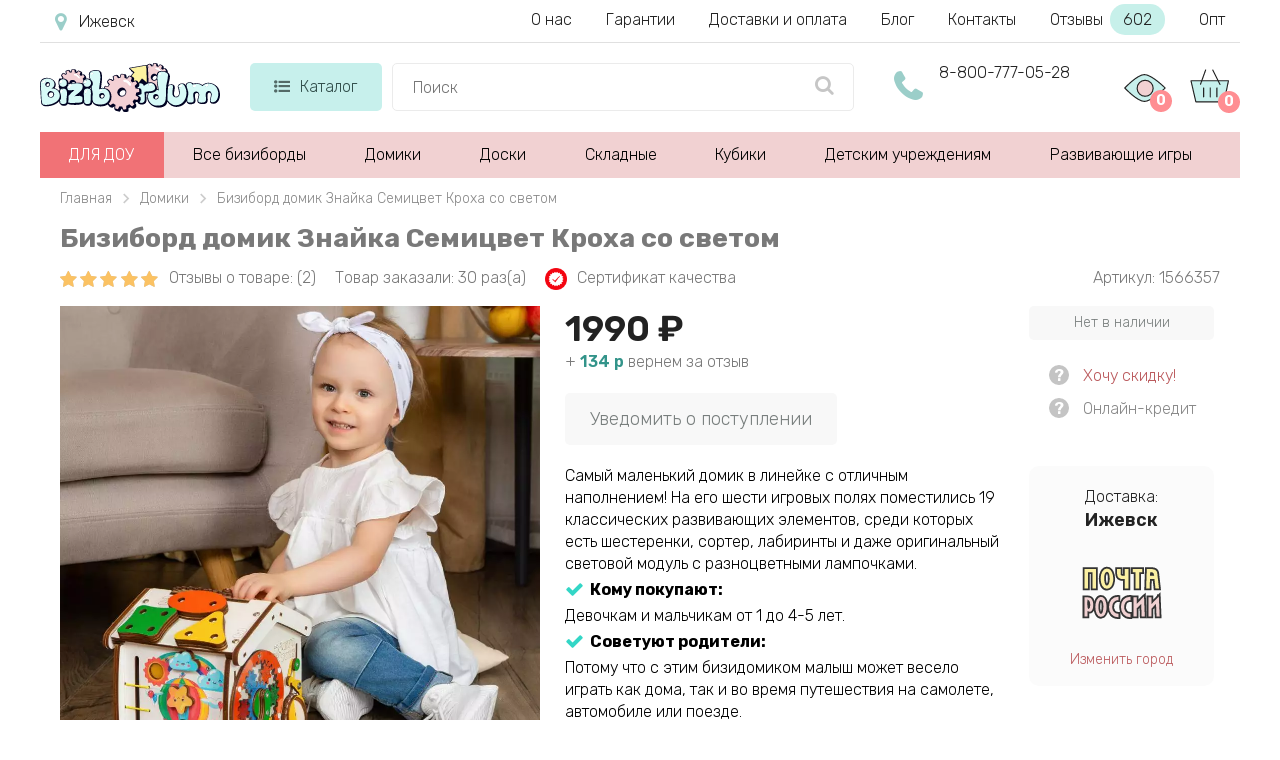

--- FILE ---
content_type: text/html; charset=utf-8
request_url: https://izhevsk.bizibordum.ru/domiki/bizibord-domik-znajka-semicvet-kroha-so-svetom
body_size: 24495
content:
<!DOCTYPE html> <!--[if IE]><![endif]--> <!--[if IE 8 ]> <html dir="ltr" lang="ru" class="ie8"> <![endif]--> <!--[if IE 9 ]> <html dir="ltr" lang="ru" class="ie9"> <![endif]--> <!--[if (gt IE 9)|!(IE)]><!--> <html dir="ltr" lang="ru" class=" "> <!--<![endif]--> <head> <meta charset="UTF-8"/> <meta id="viewport" name="viewport" content="width=device-width"> <title>Бизиборд домик Знайка Семицвет Кроха со светом: купить бизидом в интернет-магазине в Ижевске | цена, фото и отзывы</title> <meta name="description" content="Заказать Бизиборд домик Знайка Семицвет Кроха со светом в интернет-магазине Bizibordum.ru. ➦ Цена всего 1990 руб.!  Всегда в наличии! ✈ Быстрая доставка бизидомиков по Ижевску. ☎ Звоните ' . 8-800-777-05-28 . '!"/> <meta http-equiv="X-UA-Compatible" content="IE=edge"> <link href="//maxcdn.bootstrapcdn.com/font-awesome/4.5.0/css/font-awesome.min.css" rel="stylesheet"> <link href='/image/catalog/fonts/roboto/roboto.css' rel='stylesheet' type='text/css'> <link href="/catalog/view/theme/theme670/js/fancybox1/jquery.fancybox.min.css" rel="stylesheet"> <script src="/catalog/view/theme/theme670/js/jquery.min.js"></script> <script src="/catalog/view/javascript/tmfilter/jquery-ui.min.js" type="text/javascript"></script> <link href="/catalog/view/javascript/bootstrap/css/bootstrap.min.css" rel="stylesheet" media="screen"/> <link href="/catalog/view/theme/theme670/stylesheet/material-design.css" rel="stylesheet"> <link href="/catalog/view/theme/theme670/stylesheet/stylesheet11.css?v=1749028263" rel="stylesheet"> <base href="https://izhevsk.bizibordum.ru"/> <meta property="og:title" content=" Бизиборд домик Знайка Семицвет Кроха со светом: купить бизидом в интернет-магазине в Ижевске | цена, фото и отзывы" /> <meta property="og:type" content="website" /> <meta property="og:url" content="https://izhevsk.bizibordum.ru/domiki/bizibord-domik-znajka-semicvet-kroha-so-svetom" /> <meta property="og:image" content="https://bizibordum.ru/image/cachewebp/catalog/EvoToys/fetbd0405_2-952x952.webp" /> <link rel="image_src" href="https://bizibordum.ru/image/cachewebp/catalog/EvoToys/fetbd0405_2-952x952.webp" /> <meta property="og:site_name" content="Бизиборды - купить в интернет-магазине в Москве | Цены на бизиборд для детей" /> <meta property="og:description" content=" Заказать Бизиборд домик Знайка Семицвет Кроха со светом в интернет-магазине Bizibordum.ru. ➦ Цена всего 1990 руб.!  Всегда в наличии! ✈ Быстрая доставка бизидомиков по Ижевску. ☎ Звоните ' . 8-800-777-05-28 . '!" /> <!--<link href="/catalog/view/theme//stylesheet/magnificent.css" rel="stylesheet"> <link href="/catalog/view/theme//js/jquery.bxslider/jquery.bxslider.css" rel="stylesheet"> <link href="/catalog/view/theme//stylesheet/photoswipe.css" rel="stylesheet"> <link href="/catalog/view/javascript/jquery/datetimepicker/bootstrap-datetimepicker.min.css" rel="stylesheet"> <link href="/catalog/view/javascript/jquery/owl-carousel/owl.carousel.css" rel="stylesheet"> <link href="/catalog/view/theme//stylesheet/thin.css" rel="stylesheet"> <script src="/catalog/view/javascript/tmfilter/jquery.ui.touch-punch.js"></script> <script src="/catalog/view/javascript/tmmegamenu/superfish.min.js" type="text/javascript"></script> <script src="/catalog/view/theme/theme670/js/common.js" type="text/javascript"></script> <script src="/catalog/view/theme/theme670/js/starrr.js" type="text/javascript"></script> <link href="/catalog/view/theme/theme670/stylesheet/starrr.css" rel="stylesheet">--> <link rel="icon" type="image/vnd.microsoft.icon" href="/favicon.ico"> <link rel="SHORTCUT ICON" href="/favicon.ico"> <meta name="yandex-verification" content="18e933076fc66c7b" /> <script>		
			if ((screen.width <= 600 && typeof window.orientation != "undefined" && window.orientation == 0) || (screen.width <= 760 && typeof window.orientation != "undefined" && window.orientation == 90 )) {			
				document.getElementById("viewport").setAttribute("content", "width=640, user-scalable=no");
				var $head = document.head,
				$link = document.createElement('link');
				$link.rel = 'stylesheet';
				$link.href = '/catalog/view/theme/theme670/stylesheet/mobile6.css?v=1749026642';
				$head.appendChild($link);			
			}
		</script> <link rel="stylesheet" href="/catalog/view/theme/theme670/js/swiper.min.css"> <script src="/catalog/view/theme/theme670/js/swiper.min.js"></script> <!-- Google Tag Manager --> <script>(function(w,d,s,l,i){w[l]=w[l]||[];w[l].push({'gtm.start':
new Date().getTime(),event:'gtm.js'});var f=d.getElementsByTagName(s)[0],
j=d.createElement(s),dl=l!='dataLayer'?'&l='+l:'';j.async=true;j.src=
'https://www.googletagmanager.com/gtm.js?id='+i+dl;f.parentNode.insertBefore(j,f);
})(window,document,'script','dataLayer','GTM-PSNR382');</script> <!-- End Google Tag Manager --> </head> <body class="product-product-1566"> <!-- Google Tag Manager (noscript) --> <noscript><iframe src="https://www.googletagmanager.com/ns.html?id=GTM-PSNR382"
height="0" width="0" style="display:none;visibility:hidden"></iframe></noscript> <!-- End Google Tag Manager (noscript) --> <script>
  window.dataLayer = window.dataLayer || [];
  function gtag(){dataLayer.push(arguments);}
</script> <p id="gl_path" class="hidden">theme670</p> <div id="page"> <header> <div class="only-mob" id="mobmenu"> <div class="cnt"> <p class="leftz">Меню</p> <a id="skrivat" class="rightz"><img  src="/image/catalog/menugal.png"></a><br class="clear"> <p class="telen"><a href="tel:88007770528">8-800-777-05-28</a></p> <p class="telen"><a href="mailto:hello@bizibordum.ru">hello@bizibordum.ru</a></p> <p class="chasirav">09:00 - 21:00 пн-вс</p> <ul class="ulgltop"> <li><a href="/">Главная</a></li> <li><a href="/bizibordy-dlya-detey">Все бизиборды</a></li> </ul> <ul class="ulcat"> <li class=""> <a href="/dou">Для ДОУ</a> </li> <li class=""> <a href="/domiki">Домики</a> </li> <li class=""> <a href="/kubiki">Кубики</a> </li> <li class=""> <a href="/doski">Доски</a> </li> <li> <a href="/myagkie-bizibordy">Мягкие</a> </li> <li class=""> <a href="/skladnye">Складные</a> </li> <li class=""> <a href="/personazhi">Персонажи</a> </li> <li class=""> <a href="/nastennye">Настенные</a> </li> <li class=""> <a href="/kovriki-pazly">Коврики-пазлы</a> </li> <li class=""> <a href="/detskim-uchrezhdeniyam">Детским учреждениям</a> </li> <li class=""> <a href="/razvivayushchie-igry">Развивающие игры</a> </li> </ul> <ul class="ulpag"> <li><a href="/nashi-garantii">Наши гарантии</a></li> <li><a href="/o-nas">О нас</a></li> <li><a href="/dostavka-i-oplata">Доставка и оплата</a></li> <li><a href="https://bizibordum.ru/poleznyj-zhurnal">Блог магазина</a></li> <li><a href="/contacts">Наши контакты</a></li> <li><a href="/otzyvy">Отзывы</a></li> <li><a href="/optom">Опт</a></li> </ul> </div> </div> <div class="new-header nonemob"> <div class="new-header-first"> <a class="new-header-first-city" href="javascript:void(0);" onclick="modalopen('modal_city');"><i class="fa fa-map-marker" aria-hidden="true"></i></a> <div class="new-header-first-menu"> <a href="/o-nas">О нас</a> <a href="/nashi-garantii">Гарантии</a> <a href="/dostavka-i-oplata">Доставки и оплата</a> <a href="https://bizibordum.ru/poleznyj-zhurnal">Блог</a> <a href="/contacts">Контакты</a> <a class="new-header-first-menu-reviews" href="/otzyvy">Отзывы <span>602</span></a> <a href="/optom">Опт</a> </div> <div class="clear"></div> </div> <div class="new-header-second"> <div class="new-header-second-cont"> <a href="/" class="new-header-second-logo"><img src="/image/catalog/logo.svg"></a> <div class="new-header-second-catalog"> <a href="/katalog" class="new-header-second-catalog-parent"><i class="fa fa-list-ul" aria-hidden="true"></i>Каталог</a> <div class="new-header-second-catalog-child hidden"> <div class="new-header-second-catalog-child-cont"> <div class="new-header-second-catalog-cont-pod"> <a class="new-header-second-catalog-a-parent-green" href="/dou">ДЛЯ ДОУ <i class="fa fa-angle-right" aria-hidden="true"></i></a> <div class="pod_menu first-pod_menu"> <div class="pod_menu-cont"> <div class="menu_block_left"> <div class="pod_menu-title">ДЛЯ ДОУ</div> <div class="only_text"> <a href="/dou-oborudovanie-dlya-dou">Оборудование для ДОУ</a> <a href="/dou-osnashchenie-dou">Оснащение ДОУ</a> <a href="/dou-oborudovanie-dlya-detskih-ploshchadok">Оборудование для детских площадок</a> <a href="/dou-osnashchenie-detskih-sadov">Оснащение детских<br> садов</a> <a href="/dou-oborudovanie-dlya-detskogo-sada">Оборудование для детского сада</a> <a href="/dou-igrovoe-oborudovanie-dlya-detskih-ploshchadok">Игровое оборудование для детских площадок</a> <a href="/dou-detskoe-igrovoe-oborudovanie">Игровое оборудование</a> </div> </div> <div class="menu_block_right"> <img src="/image/catalog/video_play.svg"> <a href="https://bizibordum.ru/video">Наши видео обзоры на бизиборды</a> <a href="https://bizibordum.ru/articless">Полезные статьи про бизиборды</a> </div> </div> </div> </div> <div class="new-header-second-catalog-cont-pod"> <a class="new-header-second-catalog-a-parent" href="/bizibordy-dlya-detey">ВСЕ БИЗИБОРДЫ</a> </div> <div class="new-header-second-catalog-cont-pod"> <a class="new-header-second-catalog-a-parent-green" href="/domiki">Домики <i class="fa fa-angle-right" aria-hidden="true"></i></a> <div class="pod_menu hidden"> <div class="pod_menu-cont"> <div class="menu_block_left"> <div class="pod_menu-title">Домики</div> <div class="only_text"> <a href="/domiki/srednie">Средние дома</a> <a href="/domiki/malenkie">Маленькие домики</a> <a href="/domiki/so-svetom">Со светом</a> <a href="/domiki/bolshie">Большие дома</a> <a href="/domiki/razbornie">Разборные</a> </div> <div class="with_image"> <div> <a href="/domiki/dlya-malchika"><img src="/image/catalog/main_banners/b_link1.svg"></a> <a href="/domiki/dlya-malchika">Бизидомики для мальчиков</a> </div> <div> <a href="/domiki/dlya-devochki"><img src="/image/catalog/main_banners/b_link2.svg"></a> <a href="/domiki/dlya-devochki">Бизидомики для девочек</a> </div> </div> </div> <div class="menu_block_right"> <img src="/image/catalog/video_play.svg"> <a href="https://bizibordum.ru/video">Наши видео обзоры на бизиборды</a> <a href="https://bizibordum.ru/articless">Полезные статьи про бизиборды</a> </div> </div> </div> </div> <div class="new-header-second-catalog-cont-pod"> <a class="new-header-second-catalog-a-parent-green" href="/kubiki">Кубики <i class="fa fa-angle-right" aria-hidden="true"></i></a> <div class="pod_menu hidden"> <div class="pod_menu-cont"> <div class="menu_block_left"> <div class="pod_menu-title">Кубики</div> <div class="only_text"> <a href="/kubiki/malenkie">Маленькие 10 см</a> <a href="/kubiki/srednie">Средние 25 см</a> <a href="/kubiki/bolshie">Большие 30 см</a> </div> <div class="with_image"> <div> <a href="/kubiki/dlya-malchika"><img src="/image/catalog/main_banners/b_link1.svg"></a> <a href="/kubiki/dlya-malchika">Бизикубы для мальчиков</a> </div> <div> <a href="/kubiki/dlya-devochki"><img src="/image/catalog/main_banners/b_link2.svg"></a> <a href="/kubiki/dlya-devochki">Бизикубы для девочек</a> </div> </div> </div> <div class="menu_block_right"> <img src="/image/catalog/video_play.svg"> <a href="https://bizibordum.ru/video">Наши видео обзоры на бизиборды</a> <a href="https://bizibordum.ru/articless">Полезные статьи про бизиборды</a> </div> </div> </div> </div> <div class="new-header-second-catalog-cont-pod"> <a class="new-header-second-catalog-a-parent" href="/doski">Доски <i class="fa fa-angle-right" aria-hidden="true"></i></a> <div class="pod_menu hidden"> <div class="pod_menu-cont"> <div class="menu_block_left"> <div class="pod_menu-title">Доски</div> <div class="only_text"> <a href="/doski/s-zamochkami">С замочками</a> <a href="/doski/so-svetom">Со светом</a> <a href="/doski/s-pultom">С пультом</a> <a href="/doski/malenkie">Маленькие доски</a> <a href="/doski/srednie">Средние доски</a> <a href="/doski/bolshie">Большие доски</a> </div> <div class="with_image"> <div> <a href="/doski/dlya-malchika"><img src="/image/catalog/main_banners/b_link1.svg"></a> <a href="/doski/dlya-malchika">Бизидоски для мальчиков</a> </div> <div> <a href="/doski/dlya-devochki"><img src="/image/catalog/main_banners/b_link2.svg"></a> <a href="/doski/dlya-devochki">Бизидоски для девочек</a> </div> </div> </div> <div class="menu_block_right"> <img src="/image/catalog/video_play.svg"> <a href="https://bizibordum.ru/video">Наши видео обзоры на бизиборды</a> <a href="https://bizibordum.ru/articless">Полезные статьи про бизиборды</a> </div> </div> </div> </div> <div class="new-header-second-catalog-cont-pod"> <a class="new-header-second-catalog-a-parent" href="/skladnye">Складные</a> </div> <div class="new-header-second-catalog-cont-pod"> <a class="new-header-second-catalog-a-parent" href="/personazhi">Персонажи</a> </div> <div class="new-header-second-catalog-cont-pod"> <a class="new-header-second-catalog-a-parent-green" href="/doski/nastenie">Настенные</a> </div> <div class="new-header-second-catalog-cont-pod"> <a class="new-header-second-catalog-a-parent-green" href="/detskim-uchrezhdeniyam">Детским учреждениям <i class="fa fa-angle-right" aria-hidden="true"></i></a> <div class="pod_menu hidden"> <div class="pod_menu-cont"> <div class="menu_block_left"> <div class="pod_menu-title">Детским учреждениям</div> <div class="only_text"> <a href="/detskim-uchrezhdeniyam/nastennie-moduli">Настенные модули</a> <a href="/detskim-uchrezhdeniyam/oformlenie-sten">Оформление стен</a> <a href="/detskim-uchrezhdeniyam/sensorno-razvivayushchee-oborudovanie">Сенсорное оборудование</a> <a href="/detskim-uchrezhdeniyam/ulichnoe-oborudovanie">Уличное оборудование</a> <a href="/detskim-uchrezhdeniyam/sport">Спорт и реабилитация</a> <a href="/detskim-uchrezhdeniyam/mebel">Мебель</a> <a href="/detskim-uchrezhdeniyam/pesochnaya-terapiya-i-akva-animatsiya">Песочная терапия и аква-анимация</a> </div> </div> <div class="menu_block_right"> <img src="/image/catalog/video_play.svg"> <a href="https://bizibordum.ru/video">Наши видео обзоры на бизиборды</a> <a href="https://bizibordum.ru/articless">Полезные статьи про бизиборды</a> </div> </div> </div> </div> <div class="new-header-second-catalog-cont-pod"> <a class="new-header-second-catalog-a-parent" href="/dlya-detskoj-komnaty">Для детской комнаты</a> </div> <div class="new-header-second-catalog-cont-pod"> <a class="new-header-second-catalog-a-parent-green" href="/detskim-uchrezhdeniyam">Развивающие игры <i class="fa fa-angle-right" aria-hidden="true"></i></a> <div class="pod_menu hidden"> <div class="pod_menu-cont"> <div class="menu_block_left"> <div class="pod_menu-title">Развивающие игры</div> <div class="only_text"> <a href="/razvivayushchie-igry/sorteri">Сортеры</a> <a href="/razvivayushchie-igry/pazli">Пазлы</a> </div> </div> <div class="menu_block_right"> <img src="/image/catalog/video_play.svg"> <a href="https://bizibordum.ru/video">Наши видео обзоры на бизиборды</a> <a href="https://bizibordum.ru/articless">Полезные статьи про бизиборды</a> </div> </div> </div> </div> <div class="new-header-second-catalog-cont-pod"> <a class="new-header-second-catalog-a-parent" href="/myagkie-bizibordy">Мягкие</a> </div> </div> </div> </div> <div class="new-header-second-search"> <input type="text" placeholder="Поиск" onkeydown="navigate(event)"> <ul id="searchul"></ul> <a class="new-header-second-search-a" 
										href="javascript:void(0);" 
										onclick="location.replace('/search-' + $('.new-header-second-search input').val())"> <i class="fa fa-search" aria-hidden="true"></i> </a> </div> <div class="new-header-second-phone"> <i class="fa fa-phone" aria-hidden="true"></i> <a href="tel:88007770528">8-800-777-05-28</a> </div> <div class="new-header-second-icons"> <a class="new-header-second-icons-watched" href="/product-you-watched"> <img src="/image/catalog/product-you-watched.svg"><span>0</span> <div class="viewed_hover"></div> </a> <a class="new-header-second-icons-cart" href="/index.php?route=checkout/cart"><img src="/image/catalog/cart.svg"><span>0</span></a> </div> <div class="clear"></div> </div> </div> </div> <div id="stuck" class="stuck-menu"> <div class="container"> <div class="mobile-header"> <a class="openmenu" href="javascript:void(0);"> <i class="fa fa-list-ul" aria-hidden="true"></i> </a> <div class="mobile-header-search"> <input type="text" placeholder="Поиск"> <ul id="mob-search-ul"></ul> <a class="mobile-header-search-a" 
									href="javascript:void(0);" 
									onclick="location.replace('/search-' + $('.mobile-header-search input').val())"> <i class="fa fa-search" aria-hidden="true"></i> </a> </div> <div class="mobile-header-icons"> <a class="mobile-header-viewed" href="/product-you-watched"> <img src="/image/catalog/product-you-watched.svg"> <span>0</span> </a> <a href="/index.php?route=checkout/cart" class="cartmob"> <img src="/image/catalog/cart.svg"> <span>0</span> </a> </div> </div> </div> </div> <div class="navigation"> <div class="container"> <div class="megamenu"> <ul class="sf-menu"> <li class="rod"><a href="/dou">ДЛЯ ДОУ</a></li> <li class="rod"><a href="/bizibordy-dlya-detey">Все бизиборды</a></li> <li class="rod"> <a href="/domiki">Домики</a> <div class="pod_menu"> <div class="menu_block_left"> <div class="only_text"> <a href="/domiki/srednie">Средние дома</a> <a href="/domiki/malenkie">Маленькие домики</a> <a href="/domiki/so-svetom">Со светом</a> <a href="/domiki/bolshie">Большие дома</a> <a href="/domiki/razbornie">Разборные</a> </div> <div class="with_image"> <div> <a href="/domiki/dlya-malchika"><img src="/image/catalog/main_banners/b_link1.svg"></a> <a href="/domiki/dlya-malchika">Бизидомики для мальчиков</a> </div> <div> <a href="/domiki/dlya-devochki"><img src="/image/catalog/main_banners/b_link2.svg"></a> <a href="/domiki/dlya-devochki">Бизидомики для девочек</a> </div> </div> </div> <div class="menu_block_right"> <img src="/image/catalog/video_play.svg"> <a href="https://bizibordum.ru/video">Наши видео обзоры на бизиборды</a> <a href="https://bizibordum.ru/articless">Полезные статьи про бизиборды</a> </div> </div> </li> <li class="rod"> <a href="/doski">Доски</a> <div class="pod_menu"> <div class="menu_block_left"> <div class="only_text"> <a href="/doski/s-zamochkami">С замочками</a> <a href="/doski/so-svetom">Со светом</a> <a href="/doski/s-pultom">С пультом</a> <a href="/doski/malenkie">Маленькие доски</a> <a href="/doski/srednie">Средние доски</a> <a href="/doski/bolshie">Большие доски</a> </div> <div class="with_image"> <div> <a href="/doski/dlya-malchika"><img src="/image/catalog/main_banners/b_link1.svg"></a> <a href="/doski/dlya-malchika">Бизидоски для мальчиков</a> </div> <div> <a href="/doski/dlya-devochki"><img src="/image/catalog/main_banners/b_link2.svg"></a> <a href="/doski/dlya-devochki">Бизидоски для девочек</a> </div> </div> </div> <div class="menu_block_right"> <img src="/image/catalog/video_play.svg"> <a href="https://bizibordum.ru/video">Наши видео обзоры на бизиборды</a> <a href="https://bizibordum.ru/articless">Полезные статьи про бизиборды</a> </div> </div> </li> <li class="rod"><a href="/skladnye">Складные</a></li> <li class="rod"> <a href="/kubiki">Кубики</a> <div class="pod_menu"> <div class="menu_block_left"> <div class="only_text"> <a href="/kubiki/malenkie">Маленькие 10 см</a> <a href="/kubiki/srednie">Средние 25 см</a> <a href="/kubiki/bolshie">Большие 30 см</a> </div> <div class="with_image"> <div> <a href="/kubiki/dlya-malchika"><img src="/image/catalog/main_banners/b_link1.svg"></a> <a href="/kubiki/dlya-malchika">Бизикубы для мальчиков</a> </div> <div> <a href="/kubiki/dlya-devochki"><img src="/image/catalog/main_banners/b_link2.svg"></a> <a href="/kubiki/dlya-devochki">Бизикубы для девочек</a> </div> </div> </div> <div class="menu_block_right"> <img src="/image/catalog/video_play.svg"> <a href="https://bizibordum.ru/video">Наши видео обзоры на бизиборды</a> <a href="https://bizibordum.ru/articless">Полезные статьи про бизиборды</a> </div> </div> </li> <li class="rod"> <a href="/detskim-uchrezhdeniyam">Детским учреждениям</a> <div class="pod_menu"> <div class="menu_block_left"> <div class="only_text"> <a href="/detskim-uchrezhdeniyam/nastennie-moduli">Настенные модули</a> <a href="/detskim-uchrezhdeniyam/oformlenie-sten">Оформление стен</a> <a href="/detskim-uchrezhdeniyam/sensorno-razvivayushchee-oborudovanie">Сенсорное оборудование</a> <a href="/detskim-uchrezhdeniyam/ulichnoe-oborudovanie">Уличное оборудование</a> <a href="/detskim-uchrezhdeniyam/sport">Спорт и реабилитация</a> <a href="/detskim-uchrezhdeniyam/mebel">Мебель</a> <a href="/detskim-uchrezhdeniyam/pesochnaya-terapiya-i-akva-animatsiya">Песочная терапия и аква-анимация</a> </div> </div> <div class="menu_block_right"> <img src="/image/catalog/video_play.svg"> <a href="https://bizibordum.ru/video">Наши видео обзоры на бизиборды</a> <a href="https://bizibordum.ru/articless">Полезные статьи про бизиборды</a> </div> </div> </li> <li class="rod"><a href="/razvivayushchie-igry">Развивающие игры</a></li> </ul> </div> <style>
.sf-with-mega.rod.scpl:hover .sf-mega {
	display: block;
}
.sf-with-mega.rod.scpl {
	background: #ffed00;
	width: 228px;
	position: relative;
}
.sf-with-mega.rod.scpl .sf-with-ul {
	color: black;
	font-weight: 400;
	line-height: inherit;	
}
.sf-with-mega.rod.scpl a i {
	color: #559ffa;
}
.sf-with-mega.rod.scpl a .fa.fa-bars {
    font-size: 21px;
    margin-right: 10px;
	position: absolute;
    left: -25px;
}
.sf-with-mega.rod.scpl a .fa.fa-angle-down {
	font-size: 30px;
    margin-left: 10px;
	position: absolute;
    right: -24px;    
}
.sf-with-mega.rod.scpl:hover .fa.fa-angle-down {
	-webkit-transform: rotate(-180deg); /* Chrome y Safari */
	-moz-transform: rotate(-180deg); /* Firefox */
	filter: progid:DXImageTransform.Microsoft.BasicImage(rotation=6); /* Internet Explorer */
	-o-transform: rotate(-180deg); /* Opera */
}

</style> </div> </div> </header> <style>
.menuforlk {
	padding-left: 0;
	display: none;
}
.menuforlk li {	
    background: #f3f3f3;
}
#mobmenu .menuforlk li a {
	padding-left: 50px;
}
#mobmenu .ulgltop {
	margin-bottom: 0;
}
.formoblk .fa-angle-down {
    float: right;
    margin-right: 30px;
    font-size: 35px;
    margin-top: -7px;
    color: #06a2e3;
}
.formoblk.active .fa-angle-down {
	-webkit-transform: rotate(-180deg);
    -moz-transform: rotate(-180deg);
    filter: progid:DXImageTransform.Microsoft.BasicImage(rotation=6);
    -o-transform: rotate(-180deg);
}
</style><div class="container" id="container"> <ul itemscope itemtype="http://schema.org/BreadcrumbList" class="breadcrumb"> <li itemprop="itemListElement" itemscope="" itemtype="http://schema.org/ListItem"> <a  itemprop="item" href="/"><span itemprop="name">Главная</span><meta itemprop="position" content="0"></a> </li> <li itemprop="itemListElement" itemscope="" itemtype="http://schema.org/ListItem"> <a  itemprop="item" href="https://izhevsk.bizibordum.ru/domiki"><span itemprop="name">Домики</span><meta itemprop="position" content="1"></a> </li> <li itemprop="itemListElement" itemscope="" itemtype="http://schema.org/ListItem"> <a class='neaktiv' itemprop="item" href="https://izhevsk.bizibordum.ru/domiki/bizibord-domik-znajka-semicvet-kroha-so-svetom"><span itemprop="name">Бизиборд домик Знайка Семицвет Кроха со светом</span><meta itemprop="position" content="2"></a> </li> </ul> <div  itemscope itemtype="https://schema.org/Product"> <div id="content" class="col-sm-12 product_page"> <h1 itemprop="name" class="product-title">Бизиборд домик Знайка Семицвет Кроха со светом</h1> <link itemprop="url" href="izhevsk.bizibordum.ru/domiki/bizibord-domik-znajka-semicvet-kroha-so-svetom" /> <div itemprop="aggregateRating" itemscope itemtype="https://schema.org/AggregateRating"> <meta itemprop="ratingValue" content="5"> <meta itemprop="reviewCount" content="2"> </div> <div class="new-product-after-h1"> <a class="new-product-after-h1-review hrefs" data-index="3" href="/domiki/bizibord-domik-znajka-semicvet-kroha-so-svetom#otzyvid"> <span class="fa-stack"><i class="fa fa-star   fa-stack-1x"></i><i class="fa fa-star star  fa-stack-1x"></i></span> <span class="fa-stack"><i class="fa fa-star   fa-stack-1x"></i><i class="fa fa-star star  fa-stack-1x"></i></span> <span class="fa-stack"><i class="fa fa-star   fa-stack-1x"></i><i class="fa fa-star star  fa-stack-1x"></i></span> <span class="fa-stack"><i class="fa fa-star   fa-stack-1x"></i><i class="fa fa-star star  fa-stack-1x"></i></span> <span class="fa-stack"><i class="fa fa-star   fa-stack-1x"></i><i class="fa fa-star star  fa-stack-1x"></i></span> <span class="new-product-after-h1-review-a">Отзывы о товаре: (2)</span> </a> <span class="new-product-after-h1-count-buy">Товар заказали: 30 раз(а)</span> <a class="new-product-after-h1-certs hrefs" data-index="4" href="/domiki/bizibord-domik-znajka-semicvet-kroha-so-svetom#certs"><img src="/image/catalog/icon-certification-round.png">Сертификат качества</a> <span class="new-product-article">Артикул: 1566357</span> </div> <div class="product-content-columns"> <!-- Content left --> <div class="col-sm-5 col-lg-7 product_page-left"> <!-- product image --> <div id="default_gallery" class="product-gallery"> <div id="product-image" class="product-image"> <div class="magnificent-wrap"> <div class="magnificent" data-magnificent="product-image"> <div class="polaroid"> <div class="inner"> <div class="swiper-wrapper"> <img class="swiper-slide" src="https://bizibordum.ru/image/cachewebp/catalog/EvoToys/fetbd0405_2-952x952.webp" title="Бизиборд домик Знайка Семицвет Кроха со светом" alt="Бизиборд домик Знайка Семицвет Кроха со светом"/> <img class="swiper-slide" src="https://bizibordum.ru/image/cachewebp/catalog/EvoToys/fetbd0405-800x800.webp" alt="Бизиборд домик Знайка Семицвет Кроха со светом фото" title="Бизиборд домик Знайка Семицвет Кроха со светом фото"/></a> <img class="swiper-slide" src="https://bizibordum.ru/image/cachewebp/catalog/EvoToys/etbd0405-800x800.webp" alt="Бизиборд домик Знайка Семицвет Кроха со светом фото" title="Бизиборд домик Знайка Семицвет Кроха со светом фото"/></a> <img class="swiper-slide" src="https://bizibordum.ru/image/cachewebp/catalog/EvoToys/etbd0405-800x800.webp" alt="Бизиборд домик Знайка Семицвет Кроха со светом фото" title="Бизиборд домик Знайка Семицвет Кроха со светом фото"/></a> <img class="swiper-slide" src="https://bizibordum.ru/image/cachewebp/catalog/EvoToys/etbd0405_1-800x800.webp" alt="Бизиборд домик Знайка Семицвет Кроха со светом фото" title="Бизиборд домик Знайка Семицвет Кроха со светом фото"/></a> <img class="swiper-slide" src="https://bizibordum.ru/image/cachewebp/catalog/EvoToys/etbd0405_4-800x800.webp" alt="Бизиборд домик Знайка Семицвет Кроха со светом фото" title="Бизиборд домик Знайка Семицвет Кроха со светом фото"/></a> <img class="swiper-slide" src="https://bizibordum.ru/image/cachewebp/catalog/EvoToys/etbd0405_5-800x800.webp" alt="Бизиборд домик Знайка Семицвет Кроха со светом фото" title="Бизиборд домик Знайка Семицвет Кроха со светом фото"/></a> <div class="swiper-slide"> <a id="zapuskvideo"></a> </div> </div> </div> </div> </div> </div> <!-- <div class="magnificent-viewport-wrap"> <div data-magnificent-viewport="product-image"> <div class="inner"> <img src="https://bizibordum.ru/image/cachewebp/catalog/EvoToys/fetbd0405_2-952x952.webp" title="Бизиборд домик Знайка Семицвет Кроха со светом" alt="Бизиборд домик Знайка Семицвет Кроха со светом"/> </div> </div> </div>--> </div> <br> <div class="image-thumb"> <ul id="image-additional" class="image-additional"> <li data-id="0"> <a href="#" data-image="https://bizibordum.ru/image/cachewebp/catalog/EvoToys/fetbd0405_2-1200x1200.webp"> <img src="https://bizibordum.ru/image/cachewebp/catalog/EvoToys/fetbd0405_2-952x952.webp" title="Бизиборд домик Знайка Семицвет Кроха со светом" alt="Бизиборд домик Знайка Семицвет Кроха со светом"/> </a> </li> <li data-id="1"> <a href="#" data-image="https://bizibordum.ru/image/cachewebp/catalog/EvoToys/fetbd0405-1200x1200.webp"> <img src="https://bizibordum.ru/image/cachewebp/catalog/EvoToys/fetbd0405-110x110.webp" alt="Бизиборд домик Знайка Семицвет Кроха со светом" title="Бизиборд домик Знайка Семицвет Кроха со светом"/></a> </li> <li data-id="2"> <a href="#" data-image="https://bizibordum.ru/image/cachewebp/catalog/EvoToys/etbd0405-1200x1200.webp"> <img src="https://bizibordum.ru/image/cachewebp/catalog/EvoToys/etbd0405-110x110.webp" alt="Бизиборд домик Знайка Семицвет Кроха со светом фото" title="Бизиборд домик Знайка Семицвет Кроха со светом фото"/></a> </li> <li data-id="3"> <a href="#" data-image="https://bizibordum.ru/image/cachewebp/catalog/EvoToys/etbd0405-1200x1200.webp"> <img src="https://bizibordum.ru/image/cachewebp/catalog/EvoToys/etbd0405-110x110.webp" alt="Бизиборд домик Знайка Семицвет Кроха со светом фотографии" title="Бизиборд домик Знайка Семицвет Кроха со светом фотографии"/></a> </li> <li data-id="4"> <a href="#" data-image="https://bizibordum.ru/image/cachewebp/catalog/EvoToys/etbd0405_1-1200x1200.webp"> <img src="https://bizibordum.ru/image/cachewebp/catalog/EvoToys/etbd0405_1-110x110.webp" alt="Бизиборд домик Знайка Семицвет Кроха со светом фотографии" title="Бизиборд домик Знайка Семицвет Кроха со светом фотографии"/></a> </li> <li data-id="5"> <a href="#" data-image="https://bizibordum.ru/image/cachewebp/catalog/EvoToys/etbd0405_4-1200x1200.webp"> <img src="https://bizibordum.ru/image/cachewebp/catalog/EvoToys/etbd0405_4-110x110.webp" alt="Бизиборд домик Знайка Семицвет Кроха со светом фотографии" title="Бизиборд домик Знайка Семицвет Кроха со светом фотографии"/></a> </li> <li data-id="6"> <a href="#" data-image="https://bizibordum.ru/image/cachewebp/catalog/EvoToys/etbd0405_5-1200x1200.webp"> <img src="https://bizibordum.ru/image/cachewebp/catalog/EvoToys/etbd0405_5-110x110.webp" alt="Бизиборд домик Знайка Семицвет Кроха со светом фотографии" title="Бизиборд домик Знайка Семицвет Кроха со светом фотографии"/></a> </li> <li data-id="7"> </li> </ul> </div> </div> <div id="full_gallery"> <ul id="gallery"> <li> <a href="https://bizibordum.ru/image/cachewebp/catalog/EvoToys/fetbd0405_2-952x952.webp" data-something="something"
                                       data-another-thing="anotherthing"><img src="https://bizibordum.ru/image/cachewebp/catalog/EvoToys/fetbd0405_2-952x952.webp"
                                                                              title="Бизиборд домик Знайка Семицвет Кроха со светом"
                                                                              alt="Бизиборд домик Знайка Семицвет Кроха со светом"/></a> </li> <li> <a href="https://bizibordum.ru/image/cachewebp/catalog/EvoToys/fetbd0405-800x800.webp"
                                           data-something="something1"
                                           data-another-thing="anotherthing1"><img
                                                src="https://bizibordum.ru/image/cachewebp/catalog/EvoToys/fetbd0405-800x800.webp"
                                                alt="Бизиборд домик Знайка Семицвет Кроха со светом"/></a> </li> <li> <a href="https://bizibordum.ru/image/cachewebp/catalog/EvoToys/etbd0405-800x800.webp"
                                           data-something="something1"
                                           data-another-thing="anotherthing1"><img
                                                src="https://bizibordum.ru/image/cachewebp/catalog/EvoToys/etbd0405-800x800.webp"
                                                alt="Бизиборд домик Знайка Семицвет Кроха со светом"/></a> </li> <li> <a href="https://bizibordum.ru/image/cachewebp/catalog/EvoToys/etbd0405-800x800.webp"
                                           data-something="something1"
                                           data-another-thing="anotherthing1"><img
                                                src="https://bizibordum.ru/image/cachewebp/catalog/EvoToys/etbd0405-800x800.webp"
                                                alt="Бизиборд домик Знайка Семицвет Кроха со светом"/></a> </li> <li> <a href="https://bizibordum.ru/image/cachewebp/catalog/EvoToys/etbd0405_1-800x800.webp"
                                           data-something="something1"
                                           data-another-thing="anotherthing1"><img
                                                src="https://bizibordum.ru/image/cachewebp/catalog/EvoToys/etbd0405_1-800x800.webp"
                                                alt="Бизиборд домик Знайка Семицвет Кроха со светом"/></a> </li> <li> <a href="https://bizibordum.ru/image/cachewebp/catalog/EvoToys/etbd0405_4-800x800.webp"
                                           data-something="something1"
                                           data-another-thing="anotherthing1"><img
                                                src="https://bizibordum.ru/image/cachewebp/catalog/EvoToys/etbd0405_4-800x800.webp"
                                                alt="Бизиборд домик Знайка Семицвет Кроха со светом"/></a> </li> <li> <a href="https://bizibordum.ru/image/cachewebp/catalog/EvoToys/etbd0405_5-800x800.webp"
                                           data-something="something1"
                                           data-another-thing="anotherthing1"><img
                                                src="https://bizibordum.ru/image/cachewebp/catalog/EvoToys/etbd0405_5-800x800.webp"
                                                alt="Бизиборд домик Знайка Семицвет Кроха со светом"/></a> </li> </ul> </div> </div> <!-- Content right --> <div class="col-sm-7 col-lg-5 product_page-right"> <div class="product-right-new"> <div class="prn-left"> <div class="prn-cont-for-price-section"> <div class="prn-price-section" itemprop="offers" itemscope itemtype="https://schema.org/Offer"> <span itemprop="price" class="prn-price-new">1990 ₽</span> <meta itemprop="priceCurrency" content="RUB" /> <link itemprop="availability" href="https://schema.org/InStock" /> </div> <div class="prn-cashbak">+ <span>134 р</span> вернем за отзыв</div> </div> <div class="prn-quantity prn-no-quantity">Нет в наличии</div> <div class="clear"></div> <div class="prn-buttons"> <a href="javascript:void();" class="prn-uvedomit" onclick="uvedomit();">Уведомить о поступлении</a> </div> <div class="prn-description" itemprop="description"> <p> Самый маленький домик в линейке с отличным наполнением! На его шести игровых полях поместились 19 классических развивающих элементов, среди которых есть шестеренки, сортер, лабиринты и даже оригинальный световой модуль с разноцветными лампочками. </p> <p class="bold">Кому покупают:</p> <p> Девочкам и мальчикам от 1 до 4-5 лет.</p> <p class="bold">Советуют родители:</p> <p> Потому что с этим бизидомиком малыш может весело играть как дома, так и во время путешествия на самолете, автомобиле или поезде. </p> </div> <div class="cashbak"> <div class="cashbak-left"> <span>134 ₽</span> <a href="javascript:void(0);" class="cashback-question"> <img src="/image/catalog/question.svg"> <span class="cashback-question-cont"> <span>Вернем Вам 134 ₽ за фото отзыв данного бизиборда! Отзыв поможет многим родителям с выбором, а производители бизибордов смогут объективно оценить плоды своего труда и сделать еще более полезные развивашки!</span> </span> </a> <span>Вернем за отзыв</span> </div> <a href="javascript:void(0);" class="cashback-modal_open" onclick="modalopen('modal_getcashbak');">Отправить фото отзыв</a> <div class="clear"></div> </div> </div> <div class="prn-right"> <div class="prn-quantity prn-no-quantity">Нет в наличии</div> <div class="product-want-discount"> <div class="product-want-discount-question">
										?
										<div class="product-want-discount-text"><div>Хотите скидку на данный товар? Оставьте заявку на один из вариантов и мы перезвоним не позднее чем через 30 мин. в рабочее время <a href="/want-discount">Подробнее</a></div></div> </div> <a href="javascript:void(0);" class="product-want-discount-button">Хочу скидку!</a> </div> <div class="kredit "> <span class="kredit_vopros">?
									<div class="kredit_cont"> <div>Можно получить товар сейчас, а заплатить позже, по частям, раз в месяц. Кредит на 6 или 12 месяцев. Первый месяц (30 дней) без процентов и переплат.<a href="/dostavka-i-oplata#oplata_zakazov">Подробнее</a></div> </div> </span> <span class="kredit_text">Онлайн-кредит</span> </div> <div class="clear"></div> <div class="prn-delivery"> <div class="downloading"><img src="/image/catalog/download.gif"></div> <div class="prn-delivery-cont"> <div class="prn-delivery-title">Доставка:</div> <div class="prn-delivery-city"></div> </div> <div class="prn-delivery-type hidden" data-type="courier"> <img src="/image/catalog/courier.svg"> <div class="cont-delivery-type"> <div>Курьер</div> <div></div> <div></div> </div> </div> <div class="prn-delivery-type hidden" data-type="fast_courier"> <img src="/image/catalog/fast-courier.svg"> <div class="cont-delivery-type"> <div>Срочная доставка</div> <div></div> <div></div> </div> </div> <div class="prn-delivery-type hidden" data-type="free_pickup"> <img src="/image/catalog/free-pickup.svg"> <div class="cont-delivery-type"> <div>Бесплатный самовывоз</div> <div></div> <div></div> </div> </div> <div class="prn-delivery-type hidden" data-type="five_post"> <img src="/image/catalog/five_post.svg"> <div class="cont-delivery-type"> <div>Самовывоз из пятёрочки</div> <div></div> <div></div> </div> </div> <div class="prn-delivery-type hidden" data-type="pickup_boxberry"> <img src="/image/catalog/pickup.svg"> <div class="cont-delivery-type"> <div>Самовывоз Boxberry</div> <div></div> <div></div> </div> </div> <div class="prn-delivery-type hidden" data-type="pickup_sdek"> <img src="/image/catalog/pickup.svg"> <div class="cont-delivery-type"> <div>Самовывоз СДЭК</div> <div></div> <div></div> </div> </div> <div class="prn-delivery-type hidden" data-type="post"> <img src="/image/catalog/post.svg"> </div> <div class="clear"></div> <a class="prn-delivery-change-city" href="javascript:void(0);" onclick="modalopen('modal_city');">Изменить город</a> </div> </div> <div class="clear"></div> </div> </div> </div> </div> <br class="clear"> <br class="clear"> <div class="vkladki"> <a class="avkl" href="javascript:void(0);">Характеристики товара</a> <a class="avkl" href="javascript:void(0);">Комплектация товара</a> <a class="avkl active" href="javascript:void(0);">Видео о товаре</a> <a class="avkl" href="javascript:void(0);">Отзывы и вопросы</a> <a class="avkl" href="javascript:void(0);">Сертификаты</a> <div class="cont" id="stoit"> <div id="komplektatr" class="its"> <span class="ash4 nonemob">Характеристики товара</span> <button class="only-mob openright">Характеристики товара<i class="fa fa-angle-down" aria-hidden="true"></i></button> <ul> <meta itemprop="brand" content="Evo Toys" /> <meta itemprop="manufacturer" content="Evo Toys" /> <meta itemprop="productID" content="1566" /> <meta itemprop="category" content="Домики" /> <li><span>Категория:</span><div class="tochki"></div><span>Домики</span></li> <li><span>Рекомендуемый возраст:</span><div class="tochki"></div><span>1 - 5</span></li> <li><span>Бренд:</span><div class="tochki"></div><span>Evo Toys</span></li> <li><span>Размер в собранном виде:</span><div class="tochki"></div><span>20х20х20 см</span></li> <li><span>Материал:</span><div class="tochki"></div><span>фанера</span></li> <li><span>Вес набора:</span><div class="tochki"></div><span>1, 25 кг (в упаковке 1,45 кг)</span></li> <li><span>Поставка:</span><div class="tochki"></div><span>В собранном виде</span></li> </ul> </div> <div id="komplektatr" class="its"> <span class="ash4 nonemob">Комплектация товара</span> <button class="only-mob openright">Комплектация товара<i class="fa fa-angle-down" aria-hidden="true"></i></button> <ul class="komplektacia"> <li><i class="fa fa-check-circle-o" aria-hidden="true"></i><b>1 сторона домика</b> - 1 барабан (учм цифры и цвета), змейка, 1 лабиринт;</li> <li><i class="fa fa-check-circle-o" aria-hidden="true"></i><b>2 сторона домика</b> - световой модуль (2 лампочки загораются с помощью тучки и звездочки), 1 лабиринт с препятствием;</li> <li><i class="fa fa-check-circle-o" aria-hidden="true"></i><b>3 сторона домика</b> - 1 саттелит с ручкой, 1 трещотка; </li> <li><i class="fa fa-check-circle-o" aria-hidden="true"></i><b>4 сторона домика</b> - яркие дверки (4 дверок, 3 замочка);</li> <li><i class="fa fa-check-circle-o" aria-hidden="true"></i><b>1 сторона крыши</b> - 1 большая шестеренка с ручкой 1 маленькая шестеренки;</li> <li><i class="fa fa-check-circle-o" aria-hidden="true"></i><b>2 сторона крыши</b> - большой яркий шкантовый сортер (3 детали разной формы и цветом) </li> <br> <p> Цвета элементов, а так же сами дополнительные игровые элементы могут незначительно отличаться от представленных на фото.</p> <div class="clear"></div> </ul> </div> <div class="its active"> <button class="only-mob openright">Видео<i class="fa fa-angle-down" aria-hidden="true"></i></button> <div id="video"> <span class="ash2 nonemob">Обязательно посмотрите видео</span> <div id="text_after_video"> <p id="text_video_p"> Это самый компактный бизидомик из серии «Семицвет». Игрушку можно поставить на стол для экономии места в детской комнате. А также домику удобно брать в дорогу, чтобы малыш не скучал и не капризничал во время путешествия на машине, поезде или самолете. </p> <div class="contr-garanties"> <div class="lefts"><img src="/image/catalog/opis/etbd0405_1.jpg"></div> <div class="rights"> <div>Сторона №1</div> <p> Здесь расположены две разноцветные дверцы с тремя видами замков: форточным, щеколдой и крючком. Открыв все замочки, малыш сможет превратить бизиборд в сейф, гараж или кукольный домик для веселых сюжетно-ролевых игр. </p> </div> </div> <div class="contr-garanties ever"> <div class="lefts"><img src="/image/catalog/opis/etbd0405_2.jpg"></div> <div class="rights"> <div>Сторона №2</div> <p> Тут находятся три игры. Барабан с разноцветными гранями и цифрами от 1 до 6 учит малыша считать и развивает цветовоприятие. С помощью змейки ребенок тренируется самостоятельно застегивать куртку и другую одежду. А лабиринт готовит пальчики рук к письму. </p> </div> </div> <div class="contr-garanties"> <div class="lefts"><img src="/image/catalog/opis/etbd0405_3.jpg"></div> <div class="rights"> <div>Сторона №3</div> <p> На этом игровом поле два элемента. Яркий сателлит с ручкой крутится в разные стороны и развивает координацию движений. А трещотка стимулирует межполушарное развитие мозга.   </p> </div> </div> <div class="contr-garanties ever"> <div class="lefts"><img src="/image/catalog/opis/etbd0405_4.jpg"></div> <div class="rights"> <div>Сторона №4</div> <p> На четвертой стороне также две игры. Лабиринт с препятствиями-резинками тренирует мелкую моторику и развивает логическое мышление. Световой модуль с подвижными деталями – тучкой и звездочкой – вызывает особый восторг у малыша, а также позволяет использовать кубик вместо ночника.  </p> </div> </div> <div class="contr-garanties"> <div class="lefts"><img src="/image/catalog/opis/etbd0405_5.jpg"></div> <div class="rights"> <div> Первая часть крыши</div> <p> Тут находятся две шестеренки – большая с ручкой и маленькая. Вращая их, ребенок улучшает координацию движений и запоминает названия цветов. </p> </div> </div> <div class="contr-garanties ever"> <div class="lefts"><img src="/image/catalog/opis/etbd0405_6.jpg"></div> <div class="rights"> <div> Вторая часть крыши</div> <p> Здесь расположен шкантовый сортер с цифрами от 2 до 4 и тремя крупными деталями в виде геометрических фигур с разным количеством углов. С его помощью ребенок знакомится с азами арифметики и геометрии.  </p> </div> </div> <div class="contr-garanties"> <div class="lefts"><img src="/image/catalog/opis/etbd0405.jpg"></div> <div class="rights"> <div> Внимание!</div> <p>  Домик очень легкий, но прочный. Поэтому он выдерживает несколько лет интенсивного использования и надолго становится любимой игрушкой малыша.  </p> </div> </div> </div> </div> </div> <div class="its"> <button class="only-mob openright">Отзывы и вопросы<i class="fa fa-angle-down" aria-hidden="true"></i></button> <div class="otzyvi" id="otzyvid"> <div class="otzyvid-cont"> <span class="ash2 active nonemob">Отзывы (2)</span> <span class="ash2 nonemob">Вопросы (1)</span> </div> <div id="review" class="active reviews-tabs"> <div class="shapka-otzyv"> <div class="naosnovani"> <div>5</div> <div>На основании <br>2 отзыв (ов)</div> </div> <div class="statochenk"> <div> <span class="fa-stack"><i class="fa fa-star fa-stack-1x"></i><i class="fa fa-star star fa-stack-1x"></i></span> <span class="fa-stack"><i class="fa fa-star fa-stack-1x"></i><i class="fa fa-star star fa-stack-1x"></i></span> <span class="fa-stack"><i class="fa fa-star fa-stack-1x"></i><i class="fa fa-star star fa-stack-1x"></i></span> <span class="fa-stack"><i class="fa fa-star fa-stack-1x"></i><i class="fa fa-star star fa-stack-1x"></i></span> <span class="fa-stack"><i class="fa fa-star fa-stack-1x"></i><i class="fa fa-star star fa-stack-1x"></i></span> <span class="polosa"><span style="width:100%;"></span></span> <span>100%</span> </div> <div> <span class="fa-stack"><i class="fa fa-star fa-stack-1x"></i><i class="fa fa-star star fa-stack-1x"></i></span> <span class="fa-stack"><i class="fa fa-star fa-stack-1x"></i><i class="fa fa-star star fa-stack-1x"></i></span> <span class="fa-stack"><i class="fa fa-star fa-stack-1x"></i><i class="fa fa-star star fa-stack-1x"></i></span> <span class="fa-stack"><i class="fa fa-star fa-stack-1x"></i><i class="fa fa-star star fa-stack-1x"></i></span> <span class="fa-stack"><i class="fa fa-star fa-stack-1x"></i></span> <span class="polosa"><span style="width:0%;"></span></span> <span>0%</span> </div> <div> <span class="fa-stack"><i class="fa fa-star fa-stack-1x"></i><i class="fa fa-star star fa-stack-1x"></i></span> <span class="fa-stack"><i class="fa fa-star fa-stack-1x"></i><i class="fa fa-star star fa-stack-1x"></i></span> <span class="fa-stack"><i class="fa fa-star fa-stack-1x"></i><i class="fa fa-star star fa-stack-1x"></i></span> <span class="fa-stack"><i class="fa fa-star fa-stack-1x"></i></span> <span class="fa-stack"><i class="fa fa-star fa-stack-1x"></i></span> <span class="polosa"><span style="width:0%;"></span></span> <span>0%</span> </div> <div> <span class="fa-stack"><i class="fa fa-star fa-stack-1x"></i><i class="fa fa-star star fa-stack-1x"></i></span> <span class="fa-stack"><i class="fa fa-star fa-stack-1x"></i><i class="fa fa-star star fa-stack-1x"></i></span> <span class="fa-stack"><i class="fa fa-star fa-stack-1x"></i></span> <span class="fa-stack"><i class="fa fa-star fa-stack-1x"></i></span> <span class="fa-stack"><i class="fa fa-star fa-stack-1x"></i></span> <span class="polosa"><span style="width:0%;"></span></span> <span>0%</span> </div> <div> <span class="fa-stack"><i class="fa fa-star fa-stack-1x"></i><i class="fa fa-star star fa-stack-1x"></i></span> <span class="fa-stack"><i class="fa fa-star fa-stack-1x"></i></span> <span class="fa-stack"><i class="fa fa-star fa-stack-1x"></i></span> <span class="fa-stack"><i class="fa fa-star fa-stack-1x"></i></span> <span class="fa-stack"><i class="fa fa-star fa-stack-1x"></i></span> <span class="polosa"><span style="width:0%;"></span></span> <span>0%</span> </div> </div> <div class="napishite"> <div>Напишите отзыв и помогите другим <br>пользователям принять решение!</div> <a href="javascript:void(0);" id="addOtzyv" class="zvonok">Оставить отзыв</a> </div> <div class="clear"></div> </div> <div class="otazyv" itemprop="review" itemscope itemtype="https://schema.org/Review"> <span itemprop="itemReviewed" class="hidden">Бизиборд домик Знайка Семицвет Кроха со светом</span> <meta itemprop="author" content="Е.В." /> <meta itemprop="datePublished" content="2023-04-23 21:22:33" /> <div itemprop="reviewRating" itemscope itemtype="https://schema.org/Rating"> <meta itemprop="worstRating" content = "1" /> <meta itemprop="ratingValue" content="5" /> <meta itemprop="bestRating" content="5" /> <p class="name"> <span class="fa-stack"> <i class="fa fa-star   fa-stack-1x"></i> <i class="fa fa-star star  fa-stack-1x"></i> </span> <span class="fa-stack"> <i class="fa fa-star   fa-stack-1x"></i> <i class="fa fa-star star  fa-stack-1x"></i> </span> <span class="fa-stack"> <i class="fa fa-star   fa-stack-1x"></i> <i class="fa fa-star star  fa-stack-1x"></i> </span> <span class="fa-stack"> <i class="fa fa-star   fa-stack-1x"></i> <i class="fa fa-star star  fa-stack-1x"></i> </span> <span class="fa-stack"> <i class="fa fa-star   fa-stack-1x"></i> <i class="fa fa-star star  fa-stack-1x"></i> </span>
																																														Е.В.															<span class="reviewdate">от 23.04.2023</span> </p> <p><i class="fa fa-plus-circle" aria-hidden="true"></i>Хорошая развивайка для ребенка, выполнено аккуратно и безопасно для малыша, многофункциональный бизиборд, понравился </p> <meta itemprop="description" content="Спасибо за хорошую и умную игрушку" /> <p>Спасибо за хорошую и умную игрушку</p> <p class="poleznost">Отзыв полезен? 
															<a href="javascript:void(0);" data-reviewid="1589" class="polezen" >Да </a> <span class="countpolezen">0</span> | 
															<a href="javascript:void(0);"  data-reviewid="1589" class="nepolezen">Нет </a> <span class="countnepolezen">0</span> </p> <div class="answernastya"> <div class="answernastyaleft"> <img src="/image/catalog/nasty.jpg"> <p class="nastya">Анастасия Гришаева</p> <p class="direktor">Директор интернет-магазина<br> bizibordum.ru</p> </div> <div class="answernastyaright"> <p class="answermagaz">Ответ магазина:</p> <p>Здравствуйте!) Спасибо за оставленный отзыв. Пусть бизидом принесет много радости и пользы ребенку. Приятных и увлекательных игр))</p> </div> </div> </div> </div> <br class="clear"> <div class="otazyv" itemprop="review" itemscope itemtype="https://schema.org/Review"> <span itemprop="itemReviewed" class="hidden">Бизиборд домик Знайка Семицвет Кроха со светом</span> <meta itemprop="author" content="Наталья Чечурина" /> <meta itemprop="datePublished" content="2021-03-22 23:28:23" /> <div itemprop="reviewRating" itemscope itemtype="https://schema.org/Rating"> <meta itemprop="worstRating" content = "1" /> <meta itemprop="ratingValue" content="5" /> <meta itemprop="bestRating" content="5" /> <p class="name"> <span class="fa-stack"> <i class="fa fa-star   fa-stack-1x"></i> <i class="fa fa-star star  fa-stack-1x"></i> </span> <span class="fa-stack"> <i class="fa fa-star   fa-stack-1x"></i> <i class="fa fa-star star  fa-stack-1x"></i> </span> <span class="fa-stack"> <i class="fa fa-star   fa-stack-1x"></i> <i class="fa fa-star star  fa-stack-1x"></i> </span> <span class="fa-stack"> <i class="fa fa-star   fa-stack-1x"></i> <i class="fa fa-star star  fa-stack-1x"></i> </span> <span class="fa-stack"> <i class="fa fa-star   fa-stack-1x"></i> <i class="fa fa-star star  fa-stack-1x"></i> </span>
																																														Наталья Чечурина															<span class="reviewdate">от 22.03.2021</span> </p> <meta itemprop="description" content="Добрый день,получила сегодня бизиборд домик Знайка семицвет Кроха со светом,спасибо.Очень довольна,сделан аккуратно,все края гладкие,на нем есть все,что надо для изучения малышам, размер больше и не надо, спасибр большое.Также получила набор пазлов Животные Африки, просто суперские.<br /> <br />
Бизиборд домик Знайка семицвет Кроха отправила внуку в Италию, получили как раз на дееь рождение, 1 годик.Все в восторге, качественное исполнение, много интересных штучек,и шестеренки,и трещотка и замочки.Малыша все очень заинтересовало, очень.Спасибо вам за отлично выполненный бизиборд." /> <p>Добрый день,получила сегодня бизиборд домик Знайка семицвет Кроха со светом,спасибо.Очень довольна,сделан аккуратно,все края гладкие,на нем есть все,что надо для изучения малышам, размер больше и не надо, спасибр большое.Также получила набор пазлов Животные Африки, просто суперские.<br /> <br />
Бизиборд домик Знайка семицвет Кроха отправила внуку в Италию, получили как раз на дееь рождение, 1 годик.Все в восторге, качественное исполнение, много интересных штучек,и шестеренки,и трещотка и замочки.Малыша все очень заинтересовало, очень.Спасибо вам за отлично выполненный бизиборд.</p> <div class="images-review"> <a data-fancybox="images_review_1521" href="https://bizibordum.ru/image/cachewebp/catalog/otzyvi/oetbd0405-800x800.webp"><img alt="отзыв на Бизиборд домик Знайка Семицвет Кроха со светом" src="https://bizibordum.ru/image/cachewebp/catalog/otzyvi/oetbd0405-100x100.webp"></a> </div> <p class="poleznost">Отзыв полезен? 
															<a href="javascript:void(0);" data-reviewid="1521" class="polezen" >Да </a> <span class="countpolezen">0</span> | 
															<a href="javascript:void(0);"  data-reviewid="1521" class="nepolezen">Нет </a> <span class="countnepolezen">1</span> </p> <div class="answernastya"> <div class="answernastyaleft"> <img src="/image/catalog/nasty.jpg"> <p class="nastya">Анастасия Гришаева</p> <p class="direktor">Директор интернет-магазина<br> bizibordum.ru</p> </div> <div class="answernastyaright"> <p class="answermagaz">Ответ магазина:</p> <p>Наталья, спасибо большое за оставленный отзыв))) Мы очень рады, что вам все понравилось)) Растите и развивайтесь :)</p> </div> </div> </div> </div> <br class="clear"> </div> <div id="questions" class="reviews-tabs"> <div class="questions-button"> <div class="questions-button-left"> <div>1 Вопрос (ов)</div> <div>1 Ответ (ов)</div> </div> <div class="questions-button-center">
										Задайте вопрос по этому товару и мы ответим Вам текстом или позвоним
									</div> <div class="questions-button-right"> <a href="javascript:void(0)">Задайте вопрос по телефону</a> <a href="javascript:void(0)">Напишите свой вопрос</a> </div> </div> <div class="question"> <div class="question-zag">Вопрос от: Ольга, 17.08.2020</div> <div class="question-text">Безопасна ли краска, которой окрашены элементы на этом бизиборде на крыше? У ребёнка режутся зубы и она периодически тащит в рот фигурки!</div> <div class="question-answer"> <div class="question-answer-left"> <img src="/image/catalog/nasty.jpg"> <div class="nastya">Анастасия Гришаева</div> <div class="direktor">Директор интернет-магазина<br> bizibordum.ru</div> </div> <div class="question-answer-right"> <div class="answer-magaz">Ответ магазина:</div> <div>Естественно, краска нетоксична, на водной основе. Влагостойкая, но к сильным механическим повреждениям может быть не устойчива (если сильно грызть). Спасибо за Ваш вопрос, с уважением команда Bizibordum</div> </div> </div> </div> </div> </div> </div> <div id="certs" class="its certs"> <button class="only-mob openright">Сертификаты<i class="fa fa-angle-down" aria-hidden="true"></i></button> <div> <img src="https://bizibordum.ru/image/cachewebp/catalog/Sertif/sertit-348x348.webp"> <img src="https://bizibordum.ru/image/cachewebp/catalog/Sertif/sertit1-348x348.webp"> </div> </div> </div> </div> <div class="blocks4 nonmob"> <div> <img src="/image/catalog/block41.png"> <p>Быстрая отправка</p> </div> <div> <img src="/image/catalog/block42.png"> <p>Оплата наличными <br>или картой на сайте</p> </div> <div> <img src="/image/catalog/block43.png"> <p>Доставка курьером <br>или самовывоз</p> </div> <div> <img src="/image/catalog/block44.png"> <p>Гарантия<br>качества</p> </div> </div> <div class="clear"></div> <a id="zahvat" class="only-mob" href="tel:88007770528"> <i class="fa fa-phone" aria-hidden="true"></i>8-800-777-05-28</a> <br class="clear only-mob"> <div class="clear"></div> <!-- Related products --> <span class="ash2" class="product-section_title">Похожие товары</span> <div id="pohozch" class="swiper-container"> <div class="new-product-items swiper-wrapper"> <div class="new-product-item npi-4 swiper-slide"><div class="npi-cont-rating"></div><div class="swiper-container"><a href="https://izhevsk.bizibordum.ru/domiki/bizibord-domik-m-so-svetom-goluboj-30h30h50-sm" class="npi-for-swiper-hover npi-count-1"><div></div></a><div class="swiper-wrapper"> <a class="swiper-slide" href="https://izhevsk.bizibordum.ru/domiki/bizibord-domik-m-so-svetom-goluboj-30h30h50-sm"><img alt="Бизиборд Домик Все в одном 30х30х45 см со светом" src="https://bizibordum.ru/image/cachewebp/catalog/BunnyBoard/hm1303045s-420x420.webp"></a></div> <div class="swiper-pagination"></div> </div><div class="npi-bottom"> <a class="npi-title" href="https://izhevsk.bizibordum.ru/domiki/bizibord-domik-m-so-svetom-goluboj-30h30h50-sm">Бизиборд Домик Все в одном 30х30х45 см со светом</a><div class="npi-info"><div><img src="/image/catalog/icons/2.svg"><span>Для кого:</span>  для ребенка дома</div> <div><img src="/image/catalog/icons/4.svg"><span>Размер:</span>  30х30х45 см </div> <div><img src="/image/catalog/icons/5.svg"><span>Поставка:</span> в разобранном виде </div></div> <div class="npi-price"><div class="npi-only-new-price">6990 ₽</div></div><a class="npi-add-basket" href="javascript:void(0);"
						data-name="Бизиборд Домик Все в одном 30х30х45 см со светом" 
						data-price="6990"
						onclick="ajaxAdd($(this),1061);"
						>В корзину</a><div class="clear"></div> </div> </div><div class="new-product-item npi-4 swiper-slide mob-nmr "><div class="npi-cont-rating"></div><div class="swiper-container"><a href="https://izhevsk.bizibordum.ru/domiki/bizibord-domik-s-kitom-30h30h40-sm-so-svetom" class="npi-for-swiper-hover npi-count-1"><div></div></a><div class="swiper-wrapper"> <a class="swiper-slide" href="https://izhevsk.bizibordum.ru/domiki/bizibord-domik-s-kitom-30h30h40-sm-so-svetom"><img alt="Бизиборд Домик с китом 40х40х60 см со светом" src="https://bizibordum.ru/image/cachewebp/catalog/BunnyBoard/hk1383860s-420x420.webp"></a></div> <div class="swiper-pagination"></div> </div><div class="npi-bottom"> <a class="npi-title" href="https://izhevsk.bizibordum.ru/domiki/bizibord-domik-s-kitom-30h30h40-sm-so-svetom">Бизиборд Домик с китом 40х40х60 см со светом</a><div class="npi-info"><div><img src="/image/catalog/icons/2.svg"><span>Для кого:</span>  для ребенка дома</div> <div><img src="/image/catalog/icons/4.svg"><span>Размер:</span>  40х40х60 см </div> <div><img src="/image/catalog/icons/5.svg"><span>Поставка:</span> в разобранном виде </div></div> <div class="npi-price"><div class="npi-only-new-price">9990 ₽</div></div><a class="npi-add-basket" href="javascript:void(0);"
						data-name="Бизиборд Домик с китом 40х40х60 см со светом" 
						data-price="9990"
						onclick="ajaxAdd($(this),1564);"
						>В корзину</a><div class="clear"></div> </div> </div><div class="new-product-item npi-4 swiper-slide"><div class="npi-cont-rating"><span class="npi-rating"><i class="fa fa-star" aria-hidden="true"></i> 5</span><span class="npi-reviews"><i class="fa fa-commenting" aria-hidden="true"></i> 1</span></div><div class="swiper-container"><a href="https://izhevsk.bizibordum.ru/domiki/bizidom-svetofor-33h33h40-sm" class="npi-for-swiper-hover npi-count-1"><div></div></a><div class="swiper-wrapper"> <a class="swiper-slide" href="https://izhevsk.bizibordum.ru/domiki/bizidom-svetofor-33h33h40-sm"><img alt="Бизидом Светофор 33х33х38 см со светом" src="https://bizibordum.ru/image/cachewebp/catalog/Yoshatoys/bd015-420x420.webp"></a></div> <div class="swiper-pagination"></div> </div><div class="npi-bottom"> <a class="npi-title" href="https://izhevsk.bizibordum.ru/domiki/bizidom-svetofor-33h33h40-sm">Бизидом Светофор 33х33х38 см со светом</a><div class="npi-info"><div><img src="/image/catalog/icons/2.svg"><span>Для кого:</span> для ребенка дома </div> <div><img src="/image/catalog/icons/4.svg"><span>Размер:</span>  33х33х38 см </div> <div><img src="/image/catalog/icons/5.svg"><span>Поставка:</span> в разобранном виде </div></div> <div class="npi-price"><div class="npi-only-new-price">4190 ₽</div></div><a class="npi-add-basket" href="javascript:void(0);"
						data-name="Бизидом Светофор 33х33х38 см со светом" 
						data-price="4190"
						onclick="ajaxAdd($(this),1581);"
						>В корзину</a><div class="clear"></div> </div> </div><div class="new-product-item npi-4 swiper-slide nmr  mob-nmr "><div class="npi-cont-rating"><span class="npi-rating"><i class="fa fa-star" aria-hidden="true"></i> 4.9</span><span class="npi-reviews"><i class="fa fa-commenting" aria-hidden="true"></i> 13</span></div><div class="swiper-container"><a href="https://izhevsk.bizibordum.ru/domiki/bizibord-domik-znajka-smajliki-na-parovozike-so-svetom" class="npi-for-swiper-hover npi-count-1"><div></div></a><div class="swiper-wrapper"> <a class="swiper-slide" href="https://izhevsk.bizibordum.ru/domiki/bizibord-domik-znajka-smajliki-na-parovozike-so-svetom"><img alt="Бизиборд домик Смайлики на паровозике со светом" src="https://bizibordum.ru/image/cachewebp/catalog/EvoToys/fetbd0503_3-420x420.webp"></a></div> <div class="swiper-pagination"></div> </div><div class="npi-bottom"> <a class="npi-title" href="https://izhevsk.bizibordum.ru/domiki/bizibord-domik-znajka-smajliki-na-parovozike-so-svetom">Бизиборд домик Смайлики на паровозике со светом</a> <a class="npi-short-video" href="https://www.youtube.com/embed/5Psl6dRdOTM?rel=0&enablejsapi=1"><span>Краткий видео обзор</span></a><div class="npi-info"><div><img src="/image/catalog/icons/4.svg"><span>Размер:</span>  29х35 см </div> <div><img src="/image/catalog/icons/5.svg"><span>Поставка:</span> в собранном виде</div></div> <div class="npi-price"><div class="npi-only-new-price">5490 ₽</div></div><a class="npi-add-basket" href="javascript:void(0);"
						data-name="Бизиборд домик Смайлики на паровозике со светом" 
						data-price="5490"
						onclick="ajaxAdd($(this),1586);"
						>В корзину</a><div class="clear"></div> </div> </div><div class="new-product-item npi-4 swiper-slide"><img src="/image/catalog/stikery/2.svg" class="npi-sticker"><div class="npi-cont-rating"><span class="npi-rating"><i class="fa fa-star" aria-hidden="true"></i> 5</span><span class="npi-reviews"><i class="fa fa-commenting" aria-hidden="true"></i> 6</span></div><div class="swiper-container"><a href="https://izhevsk.bizibordum.ru/domiki/bizibord-domik-smajlkii-na-ferme-so-svetom-29h35" class="npi-for-swiper-hover npi-count-1"><div></div></a><div class="swiper-wrapper"> <a class="swiper-slide" href="https://izhevsk.bizibordum.ru/domiki/bizibord-domik-smajlkii-na-ferme-so-svetom-29h35"><img alt="Бизиборд домик Смайлики на ферме со светом 29х35 см" src="https://bizibordum.ru/image/cachewebp/catalog/EvoToys/fetbd0506-420x420.webp"></a></div> <div class="swiper-pagination"></div> </div><div class="npi-bottom"> <a class="npi-title" href="https://izhevsk.bizibordum.ru/domiki/bizibord-domik-smajlkii-na-ferme-so-svetom-29h35">Бизиборд домик Смайлики на ферме со светом 29х35 см</a> <a class="npi-short-video" href="https://www.youtube.com/embed/H5SgwGeIP3A?rel=0&enablejsapi=1"><span>Краткий видео обзор</span></a><div class="npi-info"><div><img src="/image/catalog/icons/4.svg"><span>Размер:</span>  29х35 см </div> <div><img src="/image/catalog/icons/5.svg"><span>Поставка:</span> в собранном виде</div></div> <div class="npi-price"><div class="npi-only-new-price">5490 ₽</div></div><a class="npi-add-basket" href="javascript:void(0);"
						data-name="Бизиборд домик Смайлики на ферме со светом 29х35 см" 
						data-price="5490"
						onclick="ajaxAdd($(this),1599);"
						>В корзину</a><div class="clear"></div> </div> </div><div class="new-product-item npi-4 swiper-slide mob-nmr "><img src="/image/catalog/stikery/2.svg" class="npi-sticker"><div class="npi-cont-rating"><span class="npi-rating"><i class="fa fa-star" aria-hidden="true"></i> 5</span><span class="npi-reviews"><i class="fa fa-commenting" aria-hidden="true"></i> 3</span></div><div class="swiper-container"><a href="https://izhevsk.bizibordum.ru/domiki/bizibord-domik-razvivayushchij-smajliki-attrakcione-30h35-sm-so-svetom" class="npi-for-swiper-hover npi-count-1"><div></div></a><div class="swiper-wrapper"> <a class="swiper-slide" href="https://izhevsk.bizibordum.ru/domiki/bizibord-domik-razvivayushchij-smajliki-attrakcione-30h35-sm-so-svetom"><img alt="Бизиборд домик развивающий Смайлики на аттракционе со светом" src="https://bizibordum.ru/image/cachewebp/catalog/EvoToys/fetbd0507_2-420x420.webp"></a></div> <div class="swiper-pagination"></div> </div><div class="npi-bottom"> <a class="npi-title" href="https://izhevsk.bizibordum.ru/domiki/bizibord-domik-razvivayushchij-smajliki-attrakcione-30h35-sm-so-svetom">Бизиборд домик развивающий Смайлики на аттракционе со светом</a> <a class="npi-short-video" href="https://www.youtube.com/embed/PJPgctDSf2E?rel=0&enablejsapi=1"><span>Краткий видео обзор</span></a><div class="npi-info"><div><img src="/image/catalog/icons/4.svg"><span>Размер:</span>  30х35 см </div> <div><img src="/image/catalog/icons/5.svg"><span>Поставка:</span> в собранном виде</div></div> <div class="npi-price"><div class="npi-only-new-price">5490 ₽</div></div><a class="npi-add-basket" href="javascript:void(0);"
						data-name="Бизиборд домик развивающий Смайлики на аттракционе со светом" 
						data-price="5490"
						onclick="ajaxAdd($(this),1600);"
						>В корзину</a><div class="clear"></div> </div> </div><div class="new-product-item npi-4 swiper-slide"><div class="npi-cont-rating"></div><div class="swiper-container"><a href="https://izhevsk.bizibordum.ru/domiki/bizidom-parkovka-33h33h40-sm" class="npi-for-swiper-hover npi-count-1"><div></div></a><div class="swiper-wrapper"> <a class="swiper-slide" href="https://izhevsk.bizibordum.ru/domiki/bizidom-parkovka-33h33h40-sm"><img alt="Бизидом Парковка 33х33х40 см со светом" src="https://bizibordum.ru/image/cachewebp/catalog/Yoshatoys/bd016-420x420.webp"></a></div> <div class="swiper-pagination"></div> </div><div class="npi-bottom"> <a class="npi-title" href="https://izhevsk.bizibordum.ru/domiki/bizidom-parkovka-33h33h40-sm">Бизидом Парковка 33х33х40 см со светом</a><div class="npi-info"><div><img src="/image/catalog/icons/2.svg"><span>Для кого:</span> для ребенка дома </div> <div><img src="/image/catalog/icons/4.svg"><span>Размер:</span>  33х33х40 см </div> <div><img src="/image/catalog/icons/5.svg"><span>Поставка:</span> в разобранном виде </div></div> <div class="npi-price"><div class="npi-only-new-price">5090 ₽</div></div><a class="npi-add-basket" href="javascript:void(0);"
						data-name="Бизидом Парковка 33х33х40 см со светом" 
						data-price="5090"
						onclick="ajaxAdd($(this),1630);"
						>В корзину</a><div class="clear"></div> </div> </div><div class="new-product-item npi-4 swiper-slide nmr  mob-nmr "><div class="npi-cont-rating"></div><div class="swiper-container"><a href="https://izhevsk.bizibordum.ru/domiki/bolshoj-bizidomik-40h55h40sm" class="npi-for-swiper-hover npi-count-1"><div></div></a><div class="swiper-wrapper"> <a class="swiper-slide" href="https://izhevsk.bizibordum.ru/domiki/bolshoj-bizidomik-40h55h40sm"><img alt="Большой Бизидом Цифры 55х40 см" src="https://bizibordum.ru/image/cachewebp/catalog/BusyPlay/nbp02-420x420.webp"></a></div> <div class="swiper-pagination"></div> </div><div class="npi-bottom"> <a class="npi-title" href="https://izhevsk.bizibordum.ru/domiki/bolshoj-bizidomik-40h55h40sm">Большой Бизидом Цифры 55х40 см</a><div class="npi-info"><div><img src="/image/catalog/icons/2.svg"><span>Для кого:</span> для ребенка дома</div> <div><img src="/image/catalog/icons/4.svg"><span>Размер:</span>  40х55х40 см </div> <div><img src="/image/catalog/icons/5.svg"><span>Поставка:</span> в разобранном виде</div></div> <div class="npi-price"><div class="npi-only-new-price">4850 ₽</div></div><a class="npi-add-basket" href="javascript:void(0);"
						data-name="Большой Бизидом Цифры 55х40 см" 
						data-price="4850"
						onclick="ajaxAdd($(this),1645);"
						>В корзину</a><div class="clear"></div> </div> </div><div class="new-product-item npi-4 swiper-slide"><div class="npi-cont-rating"></div><div class="swiper-container"><a href="https://izhevsk.bizibordum.ru/domiki/bizibord-domik-45h30-sm" class="npi-for-swiper-hover npi-count-1"><div></div></a><div class="swiper-wrapper"> <a class="swiper-slide" href="https://izhevsk.bizibordum.ru/domiki/bizibord-domik-45h30-sm"><img alt="Бизиборд домик Цифры 45х30 см" src="https://bizibordum.ru/image/cachewebp/catalog/BusyPlay/nbp03-420x420.webp"></a></div> <div class="swiper-pagination"></div> </div><div class="npi-bottom"> <a class="npi-title" href="https://izhevsk.bizibordum.ru/domiki/bizibord-domik-45h30-sm">Бизиборд домик Цифры 45х30 см</a><div class="npi-info"><div><img src="/image/catalog/icons/2.svg"><span>Для кого:</span> для ребенка дома</div> <div><img src="/image/catalog/icons/4.svg"><span>Размер:</span>  45х30 см </div> <div><img src="/image/catalog/icons/5.svg"><span>Поставка:</span> в разобранном виде</div></div> <div class="npi-price"><div class="npi-only-new-price">3990 ₽</div></div><a class="npi-add-basket" href="javascript:void(0);"
						data-name="Бизиборд домик Цифры 45х30 см" 
						data-price="3990"
						onclick="ajaxAdd($(this),1646);"
						>В корзину</a><div class="clear"></div> </div> </div><div class="new-product-item npi-4 swiper-slide mob-nmr "><div class="npi-cont-rating"></div><div class="swiper-container"><a href="https://izhevsk.bizibordum.ru/domiki/razvivayushchij-bizibord-domik-35h25-sm" class="npi-for-swiper-hover npi-count-1"><div></div></a><div class="swiper-wrapper"> <a class="swiper-slide" href="https://izhevsk.bizibordum.ru/domiki/razvivayushchij-bizibord-domik-35h25-sm"><img alt="Развивающий Бизиборд домик Цифры  35х25 см" src="https://bizibordum.ru/image/cachewebp/catalog/BusyPlay/nbp04-420x420.webp"></a></div> <div class="swiper-pagination"></div> </div><div class="npi-bottom"> <a class="npi-title" href="https://izhevsk.bizibordum.ru/domiki/razvivayushchij-bizibord-domik-35h25-sm">Развивающий Бизиборд домик Цифры  35х25 см</a><div class="npi-info"><div><img src="/image/catalog/icons/2.svg"><span>Для кого:</span> для ребенка дома</div> <div><img src="/image/catalog/icons/4.svg"><span>Размер:</span>  35х25 см </div> <div><img src="/image/catalog/icons/5.svg"><span>Поставка:</span> в разобранном виде</div></div> <div class="npi-price"><div class="npi-only-new-price">3650 ₽</div></div><a class="npi-add-basket" href="javascript:void(0);"
						data-name="Развивающий Бизиборд домик Цифры  35х25 см" 
						data-price="3650"
						onclick="ajaxAdd($(this),1647);"
						>В корзину</a><div class="clear"></div> </div> </div> </div> <div class="swiper-button-next"></div> <div class="swiper-button-prev"></div> <div class="swiper-scrollbar swiperscrollbarnach1"></div> </div> <span class="ash2" class="product-section_title">Товары производителя "Evo Toys"</span> <div id="manufacturer_products" class="swiper-container"> <div class="new-product-items swiper-wrapper"> <div class="new-product-item npi-4 swiper-slide"><div class="npi-cont-rating"></div><div class="swiper-container"><a href="https://izhevsk.bizibordum.ru/razvivayushchie-igry/razvivayushchij-sorter-umnyj-komodik-6-cvetov-ot-3-let" class="npi-for-swiper-hover npi-count-1"><div></div></a><div class="swiper-wrapper"> <a class="swiper-slide" href="https://izhevsk.bizibordum.ru/razvivayushchie-igry/razvivayushchij-sorter-umnyj-komodik-6-cvetov-ot-3-let"><img alt="Развивающий сортер - Умный комодик 6 цветов, от 3 лет" src="https://bizibordum.ru/image/cachewebp/catalog/EvoToys/esk03-460x460.webp"></a></div> <div class="swiper-pagination"></div> </div><div class="npi-bottom"> <a class="npi-title" href="https://izhevsk.bizibordum.ru/razvivayushchie-igry/razvivayushchij-sorter-umnyj-komodik-6-cvetov-ot-3-let">Развивающий сортер - Умный комодик 6 цветов, от 3 лет</a><div class="npi-info"><div><img src="/image/catalog/icons/2.svg"><span>Для кого:</span> для ребенка дома </div> <div><img src="/image/catalog/icons/4.svg"><span>Размер:</span>  22х12х12 см</div> <div><img src="/image/catalog/icons/5.svg"><span>Поставка:</span> в собранном виде</div></div> <div class="npi-price"><div class="npi-only-new-price">1990 ₽</div></div><a class="npi-add-basket" href="javascript:void(0);"
						data-name="Развивающий сортер - Умный комодик 6 цветов, от 3 лет" 
						data-price="1990"
						onclick="ajaxAdd($(this),1705);"
						>В корзину</a><div class="clear"></div> </div> </div><div class="new-product-item npi-4 swiper-slide mob-nmr "><div class="npi-cont-rating"></div><div class="swiper-container"><a href="https://izhevsk.bizibordum.ru/razvivayushchie-igry/razvivayushchij-sorter-umnyj-komodik-6-cvetov-ot-18-mesyacev" class="npi-for-swiper-hover npi-count-1"><div></div></a><div class="swiper-wrapper"> <a class="swiper-slide" href="https://izhevsk.bizibordum.ru/razvivayushchie-igry/razvivayushchij-sorter-umnyj-komodik-6-cvetov-ot-18-mesyacev"><img alt="Развивающий сортер - Умный комодик 6 цветов, от 18 месяцев" src="https://bizibordum.ru/image/cachewebp/catalog/EvoToys/esk01-460x460.webp"></a></div> <div class="swiper-pagination"></div> </div><div class="npi-bottom"> <a class="npi-title" href="https://izhevsk.bizibordum.ru/razvivayushchie-igry/razvivayushchij-sorter-umnyj-komodik-6-cvetov-ot-18-mesyacev">Развивающий сортер - Умный комодик 6 цветов, от 18 месяцев</a><div class="npi-info"><div><img src="/image/catalog/icons/2.svg"><span>Для кого:</span> для ребенка дома </div> <div><img src="/image/catalog/icons/4.svg"><span>Размер:</span>  22х12х12 см</div> <div><img src="/image/catalog/icons/5.svg"><span>Поставка:</span> в собранном виде</div></div> <div class="npi-price"><div class="npi-only-new-price">1990 ₽</div></div><a class="npi-add-basket" href="javascript:void(0);"
						data-name="Развивающий сортер - Умный комодик 6 цветов, от 18 месяцев" 
						data-price="1990"
						onclick="ajaxAdd($(this),1703);"
						>В корзину</a><div class="clear"></div> </div> </div><div class="new-product-item npi-4 swiper-slide"><div class="npi-cont-rating"></div><div class="swiper-container"><a href="https://izhevsk.bizibordum.ru/myagkie-bizibordy/myagkij-bizibord-kubik-softiki-v-lesu-15h15-sm" class="npi-for-swiper-hover npi-count-1"><div></div></a><div class="swiper-wrapper"> <a class="swiper-slide" href="https://izhevsk.bizibordum.ru/myagkie-bizibordy/myagkij-bizibord-kubik-softiki-v-lesu-15h15-sm"><img alt="Мягкий бизиборд кубик - Софтики в лесу 15х15 см (К-05)" src="https://bizibordum.ru/image/cachewebp/catalog/EvoToys/ksetkm15l-460x460.webp"></a></div> <div class="swiper-pagination"></div> </div><div class="npi-bottom"> <a class="npi-title" href="https://izhevsk.bizibordum.ru/myagkie-bizibordy/myagkij-bizibord-kubik-softiki-v-lesu-15h15-sm">Мягкий бизиборд кубик - Софтики в лесу 15х15 см (К-05)</a> <a class="npi-short-video" href="https://www.youtube.com/embed/x1KuhMUHf7Y?rel=0&enablejsapi=1"><span>Краткий видео обзор</span></a><div class="npi-info"><div><img src="/image/catalog/icons/4.svg"><span>Размер:</span>  15х15 см</div> <div><img src="/image/catalog/icons/5.svg"><span>Поставка:</span> в разобранном виде</div></div> <div class="npi-price"><div class="npi-only-new-price">2490 ₽</div></div><a class="npi-add-basket" href="javascript:void(0);"
						data-name="Мягкий бизиборд кубик - Софтики в лесу 15х15 см (К-05)" 
						data-price="2490"
						onclick="ajaxAdd($(this),1642);"
						>В корзину</a><div class="clear"></div> </div> </div><div class="new-product-item npi-4 swiper-slide nmr  mob-nmr "><div class="npi-cont-rating"></div><div class="swiper-container"><a href="https://izhevsk.bizibordum.ru/razvivayushchie-igry/razvivayushchij-sorter-umnyj-komodik-4-cveta-ot-3-let" class="npi-for-swiper-hover npi-count-1"><div></div></a><div class="swiper-wrapper"> <a class="swiper-slide" href="https://izhevsk.bizibordum.ru/razvivayushchie-igry/razvivayushchij-sorter-umnyj-komodik-4-cveta-ot-3-let"><img alt="Развивающий сортер - Умный комодик 4 цвета, от 3 лет" src="https://bizibordum.ru/image/cachewebp/catalog/EvoToys/esk04-460x460.webp"></a></div> <div class="swiper-pagination"></div> </div><div class="npi-bottom"> <a class="npi-title" href="https://izhevsk.bizibordum.ru/razvivayushchie-igry/razvivayushchij-sorter-umnyj-komodik-4-cveta-ot-3-let">Развивающий сортер - Умный комодик 4 цвета, от 3 лет</a><div class="npi-info"><div><img src="/image/catalog/icons/2.svg"><span>Для кого:</span> для ребенка дома </div> <div><img src="/image/catalog/icons/4.svg"><span>Размер:</span>  22х12х12 см</div> <div><img src="/image/catalog/icons/5.svg"><span>Поставка:</span> в собранном виде</div></div> <div class="npi-price"><div class="npi-only-new-price">1990 ₽</div></div><a class="npi-add-basket" href="javascript:void(0);"
						data-name="Развивающий сортер - Умный комодик 4 цвета, от 3 лет" 
						data-price="1990"
						onclick="ajaxAdd($(this),1704);"
						>В корзину</a><div class="clear"></div> </div> </div><div class="new-product-item npi-4 swiper-slide"><div class="npi-cont-rating"></div><div class="swiper-container"><a href="https://izhevsk.bizibordum.ru/razvivayushchie-igry/razvivayushchij-sorter-umnyj-komodik-4-cveta-ot-18-mesyacev" class="npi-for-swiper-hover npi-count-1"><div></div></a><div class="swiper-wrapper"> <a class="swiper-slide" href="https://izhevsk.bizibordum.ru/razvivayushchie-igry/razvivayushchij-sorter-umnyj-komodik-4-cveta-ot-18-mesyacev"><img alt="Развивающий сортер - Умный комодик 4 цвета, от 18 месяцев" src="https://bizibordum.ru/image/cachewebp/catalog/EvoToys/esk02-460x460.webp"></a></div> <div class="swiper-pagination"></div> </div><div class="npi-bottom"> <a class="npi-title" href="https://izhevsk.bizibordum.ru/razvivayushchie-igry/razvivayushchij-sorter-umnyj-komodik-4-cveta-ot-18-mesyacev">Развивающий сортер - Умный комодик 4 цвета, от 18 месяцев</a><div class="npi-info"><div><img src="/image/catalog/icons/2.svg"><span>Для кого:</span> для ребенка дома </div> <div><img src="/image/catalog/icons/4.svg"><span>Размер:</span>  22х12х12 см</div> <div><img src="/image/catalog/icons/5.svg"><span>Поставка:</span> в собранном виде</div></div> <div class="npi-price"><div class="npi-only-new-price">1990 ₽</div></div><a class="npi-add-basket" href="javascript:void(0);"
						data-name="Развивающий сортер - Умный комодик 4 цвета, от 18 месяцев" 
						data-price="1990"
						onclick="ajaxAdd($(this),1702);"
						>В корзину</a><div class="clear"></div> </div> </div><div class="new-product-item npi-4 swiper-slide mob-nmr "><div class="npi-cont-rating"></div><div class="swiper-container"><a href="https://izhevsk.bizibordum.ru/myagkie-bizibordy/myagkij-bizibord-myachik-razvivayushchij-200-lyagushonok" class="npi-for-swiper-hover npi-count-1"><div></div></a><div class="swiper-wrapper"> <a class="swiper-slide" href="https://izhevsk.bizibordum.ru/myagkie-bizibordy/myagkij-bizibord-myachik-razvivayushchij-200-lyagushonok"><img alt="Мягкий бизиборд мячик Лягушонок макси (К-04)" src="https://bizibordum.ru/image/cachewebp/catalog/EvoToys/nkssb200frog-460x460.webp"></a></div> <div class="swiper-pagination"></div> </div><div class="npi-bottom"> <a class="npi-title" href="https://izhevsk.bizibordum.ru/myagkie-bizibordy/myagkij-bizibord-myachik-razvivayushchij-200-lyagushonok">Мягкий бизиборд мячик Лягушонок макси (К-04)</a> <a class="npi-short-video" href="https://www.youtube.com/embed/YHF3UX0fkhI?rel=0&enablejsapi=1"><span>Краткий видео обзор</span></a><div class="npi-info"><div><img src="/image/catalog/icons/4.svg"><span>Размер:</span> </div> <div><img src="/image/catalog/icons/5.svg"><span>Поставка:</span> в собранном виде</div></div> <div class="npi-price"><div class="npi-only-new-price">2490 ₽</div></div><a class="npi-add-basket" href="javascript:void(0);"
						data-name="Мягкий бизиборд мячик Лягушонок макси (К-04)" 
						data-price="2490"
						onclick="ajaxAdd($(this),1659);"
						>В корзину</a><div class="clear"></div> </div> </div><div class="new-product-item npi-4 swiper-slide"><img src="/image/catalog/stikery/2.svg" class="npi-sticker"><div class="npi-cont-rating"></div><div class="swiper-container"><a href="https://izhevsk.bizibordum.ru/domiki/bizibord-dom-razvivayushchij-smajliki-v-gorode-29h36-sm-so-svetom" class="npi-for-swiper-hover npi-count-1"><div></div></a><div class="swiper-wrapper"> <a class="swiper-slide" href="https://izhevsk.bizibordum.ru/domiki/bizibord-dom-razvivayushchij-smajliki-v-gorode-29h36-sm-so-svetom"><img alt="Бизиборд дом развивающий Смайлики в городе 29х36 см со светом" src="https://bizibordum.ru/image/cachewebp/catalog/EvoToys/netbd06011-460x460.webp"></a></div> <div class="swiper-pagination"></div> </div><div class="npi-bottom"> <a class="npi-title" href="https://izhevsk.bizibordum.ru/domiki/bizibord-dom-razvivayushchij-smajliki-v-gorode-29h36-sm-so-svetom">Бизиборд дом развивающий Смайлики в городе 29х36 см со светом</a><div class="npi-info"><div><img src="/image/catalog/icons/2.svg"><span>Для кого:</span>  для ребенка дома</div> <div><img src="/image/catalog/icons/4.svg"><span>Размер:</span>  29х29х36 см </div> <div><img src="/image/catalog/icons/5.svg"><span>Поставка:</span> в собранном виде</div></div> <div class="npi-price"><div class="npi-only-new-price">4990 ₽</div></div><a class="npi-add-basket" href="javascript:void(0);"
						data-name="Бизиборд дом развивающий Смайлики в городе 29х36 см со светом" 
						data-price="4990"
						onclick="ajaxAdd($(this),2232);"
						>В корзину</a><div class="clear"></div> </div> </div><div class="new-product-item npi-4 swiper-slide nmr  mob-nmr "><div class="npi-cont-rating"></div><div class="swiper-container"><a href="https://izhevsk.bizibordum.ru/domiki/bizibord-dom-razvivayushchij-lapki-25h29-sm" class="npi-for-swiper-hover npi-count-1"><div></div></a><div class="swiper-wrapper"> <a class="swiper-slide" href="https://izhevsk.bizibordum.ru/domiki/bizibord-dom-razvivayushchij-lapki-25h29-sm"><img alt="Бизиборд дом развивающий Лапки 25х29 см" src="https://bizibordum.ru/image/cachewebp/catalog/EvoToys/etbd0602n-460x460.webp"></a></div> <div class="swiper-pagination"></div> </div><div class="npi-bottom"> <a class="npi-title" href="https://izhevsk.bizibordum.ru/domiki/bizibord-dom-razvivayushchij-lapki-25h29-sm">Бизиборд дом развивающий Лапки 25х29 см</a><div class="npi-info"><div><img src="/image/catalog/icons/2.svg"><span>Для кого:</span>  для ребенка дома</div> <div><img src="/image/catalog/icons/4.svg"><span>Размер:</span>  25х25х29 см </div> <div><img src="/image/catalog/icons/5.svg"><span>Поставка:</span> в собранном виде</div></div> <div class="npi-price"><div class="npi-only-new-price">4990 ₽</div></div><a class="npi-add-basket" href="javascript:void(0);"
						data-name="Бизиборд дом развивающий Лапки 25х29 см" 
						data-price="4990"
						onclick="ajaxAdd($(this),3002);"
						>В корзину</a><div class="clear"></div> </div> </div><div class="new-product-item npi-4 swiper-slide"><div class="npi-cont-rating"></div><div class="swiper-container"><a href="https://izhevsk.bizibordum.ru/myagkie-bizibordy/myagkaya-razvivayushchaya-igrushka-cherepashka-30h35h21sm" class="npi-for-swiper-hover npi-count-1"><div></div></a><div class="swiper-wrapper"> <a class="swiper-slide" href="https://izhevsk.bizibordum.ru/myagkie-bizibordy/myagkaya-razvivayushchaya-igrushka-cherepashka-30h35h21sm"><img alt="Мягкая развивающая игрушка Черепашка 30х35х21см (К-09)" src="https://bizibordum.ru/image/cachewebp/catalog/EvoToys/ksst001_5-460x460.webp"></a></div> <div class="swiper-pagination"></div> </div><div class="npi-bottom"> <a class="npi-title" href="https://izhevsk.bizibordum.ru/myagkie-bizibordy/myagkaya-razvivayushchaya-igrushka-cherepashka-30h35h21sm">Мягкая развивающая игрушка Черепашка 30х35х21см (К-09)</a> <a class="npi-short-video" href="https://www.youtube.com/embed/aHEuODd6VG4?rel=0&enablejsapi=1"><span>Краткий видео обзор</span></a><div class="npi-info"><div><img src="/image/catalog/icons/4.svg"><span>Размер:</span> 30х35х21 см </div> <div><img src="/image/catalog/icons/5.svg"><span>Поставка:</span> в собранном виде</div></div> <div class="npi-price"><div class="npi-only-new-price">2990 ₽</div></div><a class="npi-add-basket" href="javascript:void(0);"
						data-name="Мягкая развивающая игрушка Черепашка 30х35х21см (К-09)" 
						data-price="2990"
						onclick="ajaxAdd($(this),1664);"
						>В корзину</a><div class="clear"></div> </div> </div><div class="new-product-item npi-4 swiper-slide mob-nmr "><img src="/image/catalog/stikery/2.svg" class="npi-sticker"><div class="npi-cont-rating"><span class="npi-rating"><i class="fa fa-star" aria-hidden="true"></i> 5</span><span class="npi-reviews"><i class="fa fa-commenting" aria-hidden="true"></i> 6</span></div><div class="swiper-container"><a href="https://izhevsk.bizibordum.ru/domiki/bizibord-domik-smajlkii-na-ferme-so-svetom-29h35" class="npi-for-swiper-hover npi-count-1"><div></div></a><div class="swiper-wrapper"> <a class="swiper-slide" href="https://izhevsk.bizibordum.ru/domiki/bizibord-domik-smajlkii-na-ferme-so-svetom-29h35"><img alt="Бизиборд домик Смайлики на ферме со светом 29х35 см" src="https://bizibordum.ru/image/cachewebp/catalog/EvoToys/fetbd0506-460x460.webp"></a></div> <div class="swiper-pagination"></div> </div><div class="npi-bottom"> <a class="npi-title" href="https://izhevsk.bizibordum.ru/domiki/bizibord-domik-smajlkii-na-ferme-so-svetom-29h35">Бизиборд домик Смайлики на ферме со светом 29х35 см</a> <a class="npi-short-video" href="https://www.youtube.com/embed/H5SgwGeIP3A?rel=0&enablejsapi=1"><span>Краткий видео обзор</span></a><div class="npi-info"><div><img src="/image/catalog/icons/4.svg"><span>Размер:</span>  29х35 см </div> <div><img src="/image/catalog/icons/5.svg"><span>Поставка:</span> в собранном виде</div></div> <div class="npi-price"><div class="npi-only-new-price">5490 ₽</div></div><a class="npi-add-basket" href="javascript:void(0);"
						data-name="Бизиборд домик Смайлики на ферме со светом 29х35 см" 
						data-price="5490"
						onclick="ajaxAdd($(this),1599);"
						>В корзину</a><div class="clear"></div> </div> </div> </div> <div class="swiper-button-next"></div> <div class="swiper-button-prev"></div> <div class="swiper-scrollbar swiperscrollbarnach2"></div> </div> </div> </div> </div> <div id="modal_addcomment" class="modal"> <span class="modalcloseall" ontouchend="modalclose()" onclick="modalclose()">x</span> <span class="ash3">Написать отзыв о бизиборде</span> <form id="form-review"> <label>Ваша оценка:</label> <p class="ocenka">1</p> <p class="ocenka">2</p> <p class="ocenka">3</p> <p class="ocenka">4</p> <p class="ocenka active">5</p> <br class="clear"> <br class="clear"> <div class="radiootz"> <input type="radio" name="rating" value="1"> <input type="radio" name="rating" value="2"> <input type="radio" name="rating" value="3"> <input type="radio" name="rating" value="4"> <input type="radio" checked name="rating" value="5"> </div> <label>Плюсы:</label> <textarea rows="2" name="plus" placeholder="Опишите плюсы товара"></textarea><br class="clear"> <label>Минусы:</label> <textarea rows="2" name="minus" placeholder="Опишите минусы товара"></textarea><br class="clear"> <label>Ваш отзыв:</label> <textarea rows="2" name="text" placeholder="Напишите ваш отзыв"></textarea><br class="clear"> <label>Ваше имя:</label> <input type="text" name="name" placeholder="Введите имя"><br class="clear"> <label>Ваш телефон:</label> <input type="text" name="phone" placeholder="Введите номер телефона"> </form> <br class="clear"> <div class="imgpr" style="width: 100px;height: 100px;"> <img src="https://bizibordum.ru/image/cachewebp/catalog/EvoToys/fetbd0405_2-952x952.webp"> </div> <span class="ash4">Бизиборд домик Знайка Семицвет Кроха со светом</span> <br class="clear"> <a href="javascript:void(0);" id="button-review" class="otpravotzyv -visor-no-click">Отправить отзыв</a> </div> <script type="text/javascript">
$(document).ready(function(){
	$('.images-review a').fancybox();	
	
	if ((screen.width <= 600 && typeof window.orientation != "undefined" && window.orientation == 0) || (screen.width <= 760 && typeof window.orientation != "undefined" && window.orientation == 90 )) {			
		var mySwiper = new Swiper('.polaroid .inner', {
			speed: 400,
			spaceBetween: 100			
		});
		mySwiper.on('slideChange', function () {
			$('#image-additional li a').removeClass('active');
			$('#image-additional li a').eq(mySwiper.activeIndex).addClass('active');
		});
		var mySwiper2 = new Swiper('#komlektslider', {
			speed: 400,
			spaceBetween: 100,
			scrollbar: {
				el: '.swiper-scrollbar.swiperscrollbarnach',				
			}
		}); 		
		var mySwiper3 = new Swiper('#pohozch', {
			scrollbar: {
				el: '.swiper-scrollbar.swiperscrollbarnach1',				
			},	
			slidesPerView: 2,			
			spaceBetween: 20			
		}); 	

		var mySwiper4 = new Swiper('#manufacturer_products', {
			scrollbar: {
				el: '.swiper-scrollbar.swiperscrollbarnach2',				
			},	
			slidesPerView: 2,			
			spaceBetween: 20			
		}); 

		var mySwiper5 = new Swiper('#related_products', {
			scrollbar: {
				el: '.swiper-scrollbar.swiperscrollbarnach3',
			},	
			slidesPerView: 2,			
			spaceBetween: 20			
		}); 		

		$('#image-additional li a').click(function(event){
			event.preventDefault();
			$('#image-additional li a').removeClass('active');
			$(this).addClass('active');
			
			mySwiper.slideTo ( $(this).parent().attr('data-id'), 0, '' );
			return false;
		})		
		
	} else {
		var mySwiper = new Swiper('#komlektslider', {
				speed: 400,
				spaceBetween: 100,
				grabCursor: false,
				navigation: {
					nextEl: '.swiper-button-next',
					prevEl: '.swiper-button-prev',
				}
		}); 	
		var mySwiper2 = new Swiper('#pohozch', {
			navigation: {
				nextEl: '.swiper-button-next',
				prevEl: '.swiper-button-prev',
			},			
			slidesPerView: 4,			
			spaceBetween: 20,
			grabCursor: false			
		}); 

		var mySwiper3 = new Swiper('#manufacturer_products', {
			navigation: {
				nextEl: '.swiper-button-next',
				prevEl: '.swiper-button-prev',
			},			
			slidesPerView: 4,			
			spaceBetween: 20,
			grabCursor: false			
		});	

		var mySwiper4 = new Swiper('#related_products', {
			navigation: {
				nextEl: '.swiper-button-next',
				prevEl: '.swiper-button-prev',
			},			
			slidesPerView: 4,			
			spaceBetween: 20,
			grabCursor: false			
		});			
		
	}
});

	
	$('.ocenka').on('click touchstart', function () {
		if (!$(this).hasClass('active')) {			
			$('.radiootz').find('input[value="' + $(this).text() + '"]').prop('checked', true);
			$('.ocenka').removeClass('active');
			$(this).addClass('active');
		}
	});	
	
	$('#addOtzyv').on('click', function () {
		modalopen('modal_addcomment');	
	});	
	$('.openright').on('click', function () {
		$(this).next().slideToggle(200);
	});		
	$('#button-review').on('click', function () {
		
        $.ajax({
            url: 'index.php?route=product/product/write&product_id=1566',
            type: 'post',
            dataType: 'json',
            data: $("#form-review").serialize(),                        
            success: function (json) {
                $('.alert-success, .alert-danger').remove();

                if (json['error']) {
                    $('#modal_addcomment textarea').eq(2).after('<div class="alert alert-danger">' + json['error'] + '</div>');
                }

                if (json['success']) {
                    $('#modal_addcomment textarea').eq(2).after('<div class="alert alert-success">' + json['success'] + '</div>');

                    $('input[name=\'name\']').val('');
                    $('textarea[name=\'text\']').val('');                    
					$('textarea[name=\'minus\']').val('');
					$('textarea[name=\'plus\']').val('');					
					
                }
            }
        });
    });
	
	
	$('#zakazd1click input').focusin(function(){
		$('#zakazd1click p').fadeIn(0);
	})
	$('.hrefs').on('click', function(){
		$('.vkladki .avkl').eq($(this).attr('data-index')).click();		
	})
	
	$('#zakazd1clickniz input').focusin(function(){
		$('#zakazd1clickniz p').fadeIn(0);
	})
	
	
		
	$('.kolvo1 a').on('click', function(){
		if ($(this).index() == 1) {
			if ($('.contkolvo').text() > 1) {
				$('.contkolvo').text($('.contkolvo').text() - 1);
			}
		} else {
			$('.contkolvo').text($('.contkolvo').text() - 0 + 1);
		}
	})
	$('.chitdal').on('click', function(){
		$(this).fadeOut(0);
		$('.obrezka-desc').css('height', 'auto');
	})
	$('.vkladki .avkl').on('click', function(){
		$('.vkladki .avkl').removeClass('active');
		$(this).addClass('active');
		
		$('.vkladki .its').removeClass('active');
		$('.vkladki .its').eq($(this).index()).addClass('active');		
	})
</script> <div id="modal_getcashbak" class="modal"> <span class="modalcloseall" ontouchend="modalclose()" onclick="modalclose()">x</span> <div class="modal_gc_img"><img src="/image/catalog/modal_getcashbak_1.svg"></div> <div class="zagolov">Отправить отзыв</div> <div class="sub_zagolov">Вы можете отправить фото отзыв или ссылку на пост с отзывом в социальных сетях любым удобным для вас способом:</div> <div class="modal_gc_list"> <div> <img src="/image/catalog/modal_getcashbak_3.svg"> <a href="https://vk.com/bizibordum_bizibord" target="_blank">vk.com/bizibordum_bizibord</a> </div> <div> <img src="/image/catalog/modal_getcashbak_4.svg"> <a href="mailto:hello@bizibordum.ru">hello@bizibordum.ru</a> </div> </div> </div> <style>
#komplekt {
	position: relative;
}
#blockcatalog {
	height: auto;
	overflow: visible;
	padding-right: 0;
    padding-left: 7px;	    
}
.swiper-button-next {
	right: 0;
}
.swiper-button-prev {
	left: 0;
}
#blockcatalog .stroka4:nth-child(even) {
    margin-right: 30px!important;
}
#blockcatalog .stroka4:nth-child(odd) {
    margin-right: 30px!important;
}
.caption a {
	line-height: 1.2;
}
a.mobile-header-sales {
	margin-bottom: 20px;
}
</style> <div id="modal_questions_phone" class="modal"> <span class="modalcloseall" ontouchend="modalclose()" onclick="modalclose()">x</span> <div class="modal_zagolovok">Задать вопрос по телефону</div> <div class="after_modal"> <span></span>, мы Вам перезвоним в течении 20 минут в рабочее время (с 9:00 до 21:00)</div> <form> <span class="ash3">Как к Вам обращаться?</span> <input required type="text" name="name"> <br class="clear"> <span class="ash3">Ваш номер телефона:</span> <input required type="text" pattern="\+7\(\d{3}\)\d{3}-\d{2}-\d{2}" name="phone"> <br class="clear"> <span class="ash3">Кратко напишите свой вопрос:</span> <textarea required type="text" name="question"></textarea> <br class="clear"> <div class="modal-politics">Нажимая на кнопку “Заказать звонок” вы соглашаетесь с <a href="/politics">политикой обработки персональных данных</a></div> <hr> <button type="submit" class="submitformf -visor-no-click">Задать вопрос</button> </form> </div> <div id="modal_questions_email" class="modal"> <span class="modalcloseall" ontouchend="modalclose()" onclick="modalclose()">x</span> <div class="modal_zagolovok">Написать свой вопрос</div> <div class="after_modal"> <span></span>, мы ответим Вам как можно скорее</div> <form> <span class="ash3">Как к Вам обращаться?</span> <input required type="text" name="name"> <br class="clear"> <span class="ash3">Ваш e-mail:</span> <input required type="email" name="email"> <br class="clear"> <span class="ash3">Кратко напишите свой вопрос:</span> <textarea required type="text" name="question"></textarea> <br class="clear"> <div class="modal-politics">Нажимая на кнопку “Заказать звонок” вы соглашаетесь с <a href="/politics">политикой обработки персональных данных</a></div> <hr> <button type="submit" class="submitformf -visor-no-click">Задать вопрос</button> </form> </div> <div id="modal_want_discount" class="modal"> <a href="javascript:void(0);" class="close_modal" onclick="modalclose();">x</a> <div class="before_submit_modal"> <div class="modal_want_discount_title">Хотите скидку на данный товар?</div> <div class="modal_want_discount_text">Выберите интересующий вас размер скидки, и оставьте заявку, после чего мы рассмотрим запрос и свяжемся с вами в течение 30 минут в рабочее время для согласования возможных вариантов предоставления скидки</div> <div class="modal_want_discount_label">Выбрать скидку</div> <form> <input type="hidden" name="product_id" value="1566"> <label class="label_radio"><input type="radio" value="3 %" checked name="want_discount"><span></span>3 %</label> <!--<label class="label_radio"><input type="radio" value="5 %" name="want_discount"><span></span>5 %</label>--> <div class="hr_modal"></div> <label class="label_modal">Как к вам обращаться?</label> <input class="input_modal" type="text" name="name" required> <label class="label_modal">Ваш номер телефона?</label> <input class="input_modal" type="text" name="phone" required> <button class="button_modal" type="submit">Запросить скидку</button> </form> <div class="politics_modal">Нажимая на кнопку “Заказать звонок” вы соглашаетесь с политикой <a href="/politics">обработки персональных данных</a></div> <a class="modal_want_discount_usloviya" href="/want-discount">Условия акции</a> </div> <div class="after_submit_modal"> <div class="modal_title"><span></span>, спасибо за заявку!</div> <div class="modal_text">Мы свяжемся с Вами в течение 30 минут в рабочее время для согласования вохможных вариантов предоставления скидки</div> </div> </div> <script src="/catalog/view/theme/theme670/js/product1.js"></script> <script>
$(document).ready(function(){
	dataLayer.push({
		"ecommerce": {
			"detail": {
				"products": [
					{
						"id": "1566",
						"name" : "Бизиборд домик Знайка Семицвет Кроха со светом",
						"price": 1990,
						"category": "Домики"
					}
				]
			}
		}
	});
	
	gtag('event', 'view_item', {
	  "items": [
		{
		  "item_id": "1566",
		  "item_name": "Бизиборд домик Знайка Семицвет Кроха со светом",		  
		  "item_category": "Домики",
		  "currency": "RUB",
		  "price": 1990		}
	  ]
	});
	
	gtag('event', 'detail', {
	  "items": [
		{
		  "id": "1566",
		  "name": "Бизиборд домик Знайка Семицвет Кроха со светом",		  
		  "category": "Домики",
		  "currency": "RUB",
		  "price": 1990		}
	  ]
	});
});
function sendToGoogle()
{	
	gtag('event', 'begin_checkout', {
	  "items": [
		{
		  "item_id": "1566",
		  "item_name": "Бизиборд домик Знайка Семицвет Кроха со светом",		  
		  "item_category": "Домики",
		  "quantity": 1,
		  "currency": "RUB",
		  "price": 1990		}
	  ]
	});
	
	gtag('event', 'checkout', {
	  "items": [
		{
		  "id": "1566",
		  "name": "Бизиборд домик Знайка Семицвет Кроха со светом",		  
		  "category": "Домики",
		  "quantity": 1,
			"currency": "RUB",
		  "price": 1990		}
	  ]
	});
}
</script> <div class="container"> <div class="only-one"> </div> <div id="product-views"></div> <footer> <div class="container"> <div class=""> <div class="str4"> <div class="footer_box"> <img class="footer-logo" src="/image/catalog/logo-footer.svg"> <div class="footer-social-networks"> <a target="_blank" href="https://vk.com/bizibordum_bizibord"><img src="/image/catalog/footer-vk.svg"></a> <!--<a target="_blank" href="https://www.instagram.com/bizibordum.ru/"><img src="/image/catalog/footer-inst.svg"></a>--> <a target="_blank" href="https://www.youtube.com/channel/UCL5yNrrlvNn2qmxwvdMlK2w"><img src="/image/catalog/footer-youtube.svg"></a> <!--<a target="_blank" href="https://www.facebook.com/bizibordum.ru"><img src="/image/catalog/footer-fb.svg"></a>--> <a target="_blank" href="https://vm.tiktok.com/ZSJqvWAjR/"><img src="/image/catalog/tik-tok.svg"></a> </div> </div> </div> <div class="str4"> <div class="footer_box"> <span class="ash5">Контакты</span> <ul class="list-unstyled"> <li> <a href="mailto:hello@bizibordum.ru"><i class="fa fa-envelope" aria-hidden="true"></i>hello@bizibordum.ru</a> </li> <li> <a href="tel:88007770528"><i class="fa fa-phone" aria-hidden="true"></i>8-800-777-05-28</a> </li> </ul> <p class="work-time">Работаем каждый день<br> с 9:00 до 21:00</p> </div> </div> <div class="str4"> <div class="footer_box"> <span class="ash5">О нас</span> <ul class="list-unstyled"> <li> <a href="/o-nas">Что такое bizibordum.ru</a> </li> <li> <a href="/contacts">Контактная информация</a> </li> <li> <a href="https://bizibordum.ru/politics">Публичная оферта</a> </li> <li> <a href="https://bizibordum.ru/politics">Правовая информация</a> </li> </ul> </div> </div> <div class="str4"> <div class="footer_box"> <span class="ash5">Информация</span> <ul class="list-unstyled"> <li> <a href="/dostavka-i-oplata">Доставка и оплата</a> </li> <li> <a href="/katalog">Каталог товаров</a> </li> <li> <a href="/nashi-garantii">Гарантия и возврат</a> </li> <li> <a href="/vakansii">Вакансии</a> </li> <li> <a href="/optom">Опт</a> </li> </ul> </div> </div> </div> </div> </footer> <div id="modal_uvedomit" class="modal"> <span class="modalcloseall" ontouchend="modalclose()" onclick="modalclose()">x</span> <div class="modal_a1c_img"> <img src="/image/catalog/modal_addzakaz.svg"> </div> <div class="potom modal"> <div><span></span>, спасибо за заявку!<br></div> <div>Мы свяжемся с вами в течение 30 минут в рабочее время.</div> </div> <div class="modal_a1c_title">Закрепить скидку</div> <div class="modal_a1c_subtitle">Мы уведомим вас о поступлении товара и подарим скидку 10 % за ожидание</div> <form id="zakazd1clickasdadsd1"> <div class="ash3">Как к Вам обращаться?</div> <input placeholder="Введите имя" required type="text" name="name"> <div class="ash3">Ваш номер телефона:</div> <input placeholder="+7" required type="text" pattern="\+7\(\d{3}\)\d{3}-\d{2}-\d{2}" name="phone"> <div class="ash3">Ваш email:</div> <input placeholder="Введите email:" required type="text" name="email"> <input type="hidden" name="product_id" class="product_id" value="0"> <div class="modal_a1c_tl"> <input type="submit" value="Предзаказ" class="submitformf -visor-no-click"> </div> </form> <div class="modal_a1c_politics">Нажимая на кнопку “Заказать звонок” вы соглашаетесь с <a href="/politics">политикой обработки персональных данных</a></div> </div> <div id="modal_addzakazoneclick" class="modal"> <span class="modalcloseall" ontouchend="modalclose()" onclick="modalclose()">x</span> <div class="modal_a1c_img"> <img src="/image/catalog/modal_addzakaz.svg"> </div> <div class="potom modal"> <div><span></span>, спасибо за заявку!<br></div> <div>Мы свяжемся с вами в течение 30 минут в рабочее время.</div> </div> <div class="modal-one-click modal_a1c_title">Купить в один клик</div> <div class="modal-discount hidden modal_a1c_title">Купить товар с подарком</div> <div class="modal-special hidden modal_a1c_title">Купить товар со скидкой</div> <form id="zakazd1clickasdadsd"> <div class="ash3">Как к Вам обращаться?</div> <input required type="text" name="name"> <div class="ash3">Ваш номер телефона:</div> <input required type="text" pattern="\+7\(\d{3}\)\d{3}-\d{2}-\d{2}" name="phone"> <input type="hidden" name="product_id" class="product_id" value="0"> <div class="modal_a1c_tl"> <input type="submit" value="Купить в 1 клик" class="submitformf -visor-no-click"> </div> </form> <div class="modal_a1c_politics">Нажимая на кнопку “Заказать звонок” вы соглашаетесь с <a href="/politics">политикой обработки персональных данных</a></div> </div> <div id="modal_city" class="modal"> <span class="modalcloseall" ontouchend="modalclose()" onclick="modalclose()">&#10006;</span> <div class="zagolovok">Ваш город: <span></span></div> <div class="modal_city-input-city"> <input type="text" placeholder="Выбрать другой город"> <i class="fa fa-search" aria-hidden="true"></i> </div> <div class="clear"></div> <div class="modal_city-cont-cities"> <ul class="cities"> <li><a data-region="" href="https://bizibordum.ru" data-url="">Москва</a></li> <li><a data-region="" href="https://spb.bizibordum.ru" data-url="spb">Санкт-Петербург</a></li> <li><a data-region="" href="https://arhangelsk.bizibordum.ru" data-url="arhangelsk">Архангельск</a></li> <li><a data-region="" href="https://astrahan.bizibordum.ru" data-url="astrahan">Астрахань</a></li> <li><a data-region="Московская" href="https://balashiha.bizibordum.ru" data-url="balashiha">Балашиха</a></li> <li><a data-region="" href="https://barnaul.bizibordum.ru" data-url="barnaul">Барнаул</a></li> <li><a data-region="" href="https://belgorod.bizibordum.ru" data-url="belgorod">Белгород</a></li> <li><a data-region="" href="https://bryansk.bizibordum.ru" data-url="bryansk">Брянск</a></li> <li><a data-region="Московская" href="https://vidnoe.bizibordum.ru" data-url="vidnoe">Видное</a></li> <li><a data-region="" href="https://vladimir.bizibordum.ru" data-url="vladimir">Владимир</a></li> <li><a data-region="" href="https://volgograd.bizibordum.ru" data-url="volgograd">Волгоград</a></li> <li><a data-region="" href="https://volzhskij.bizibordum.ru" data-url="volzhskij">Волжский</a></li> <li><a data-region="" href="https://vologda.bizibordum.ru" data-url="vologda">Вологда</a></li> <li><a data-region="Московская" href="https://volokolamsk.bizibordum.ru" data-url="volokolamsk">Волоколамск</a></li> <li><a data-region="" href="https://voronezh.bizibordum.ru" data-url="voronezh">Воронеж</a></li> <li><a data-region="Московская" href="https://voskresensk.bizibordum.ru" data-url="voskresensk">Воскресенск</a></li> <li><a data-region="Московская" href="https://dedovsk.bizibordum.ru" data-url="dedovsk">Дедовск</a></li> <li><a data-region="Московская" href="https://dzerzhinskij.bizibordum.ru" data-url="dzerzhinskij">Дзержинский</a></li> <li><a data-region="Московская" href="https://dmitrov.bizibordum.ru" data-url="dmitrov">Дмитров</a></li> <li><a data-region="Московская" href="https://dolgoprudnyj.bizibordum.ru" data-url="dolgoprudnyj">Долгопрудный</a></li> <li><a data-region="Московская" href="https://domodedovo.bizibordum.ru" data-url="domodedovo">Домодедово</a></li> <li><a data-region="Московская" href="https://dubna.bizibordum.ru" data-url="dubna">Дубна</a></li> <li><a data-region="Московская" href="https://egorevsk.bizibordum.ru" data-url="egorevsk">Егорьевск</a></li> <li><a data-region="" href="https://ekaterinburg.bizibordum.ru" data-url="ekaterinburg">Екатеринбург</a></li> <li><a data-region="Московская" href="https://zhukovskij.bizibordum.ru" data-url="zhukovskij">Жуковский</a></li> <li><a data-region="" href="https://ivanovo.bizibordum.ru" data-url="ivanovo">Иваново</a></li> <li><a data-region="Московская" href="https://ivanteevka.bizibordum.ru" data-url="ivanteevka">Ивантеевка</a></li> <li><a data-region="" href="https://izhevsk.bizibordum.ru" data-url="izhevsk">Ижевск</a></li> <li><a data-region="" href="https://irkutsk.bizibordum.ru" data-url="irkutsk">Иркутск</a></li> <li><a data-region="" href="https://kazan.bizibordum.ru" data-url="kazan">Казань</a></li> <li><a data-region="" href="https://kaliningrad.bizibordum.ru" data-url="kaliningrad">Калининград</a></li> <li><a data-region="" href="https://kaluga.bizibordum.ru" data-url="kaluga">Калуга</a></li> <li><a data-region="Московская" href="https://kashira.bizibordum.ru" data-url="kashira">Кашира</a></li> <li><a data-region="" href="https://kemerovo.bizibordum.ru" data-url="kemerovo">Кемерово</a></li> <li><a data-region="" href="https://kirov.bizibordum.ru" data-url="kirov">Киров</a></li> <li><a data-region="Московская" href="https://klin.bizibordum.ru" data-url="klin">Клин</a></li> <li><a data-region="Московская" href="https://kolomna.bizibordum.ru" data-url="kolomna">Коломна</a></li> <li><a data-region="Московская" href="https://korolyov.bizibordum.ru" data-url="korolyov">Королёв</a></li> <li><a data-region="" href="https://kostroma.bizibordum.ru" data-url="kostroma">Кострома</a></li> <li><a data-region="Московская" href="https://kotelniki.bizibordum.ru" data-url="kotelniki">Котельники</a></li> <li><a data-region="Московская" href="https://krasnogorsk.bizibordum.ru" data-url="krasnogorsk">Красногорск</a></li> <li><a data-region="" href="https://krasnodar.bizibordum.ru" data-url="krasnodar">Краснодар</a></li> <li><a data-region="" href="https://krasnoyarsk.bizibordum.ru" data-url="krasnoyarsk">Красноярск</a></li> <li><a data-region="" href="https://kursk.bizibordum.ru" data-url="kursk">Курск</a></li> <li><a data-region="" href="https://lipeck.bizibordum.ru" data-url="lipeck">Липецк</a></li> <li><a data-region="Московская" href="https://lobnya.bizibordum.ru" data-url="lobnya">Лобня</a></li> <li><a data-region="Московская" href="https://lytkarino.bizibordum.ru" data-url="lytkarino">Лыткарино</a></li> <li><a data-region="Московская" href="https://lyubercy.bizibordum.ru" data-url="lyubercy">Люберцы</a></li> <li><a data-region="" href="https://magnitogorsk.bizibordum.ru" data-url="magnitogorsk">Магнитогорск</a></li> <li><a data-region="Московская" href="https://mytishchi.bizibordum.ru" data-url="mytishchi">Мытищи</a></li> <li><a data-region="" href="https://naberezhnye-chelny.bizibordum.ru" data-url="naberezhnye-chelny">Набережные Челны</a></li> <li><a data-region="Московская" href="https://naro-fominsk.bizibordum.ru" data-url="naro-fominsk">Наро-Фоминск</a></li> <li><a data-region="" href="https://nizhnekamsk.bizibordum.ru" data-url="nizhnekamsk">Нижнекамск</a></li> <li><a data-region="" href="https://nizhniy-novgorod.bizibordum.ru" data-url="nizhniy-novgorod">Нижний Новгород</a></li> <li><a data-region="" href="https://novorossijsk.bizibordum.ru" data-url="novorossijsk">Новороссийск</a></li> <li><a data-region="" href="https://novokuzneck.bizibordum.ru" data-url="novokuzneck">Новокузнецк</a></li> <li><a data-region="" href="https://novosibirsk.bizibordum.ru" data-url="novosibirsk">Новосибирск</a></li> <li><a data-region="Московская" href="https://noginsk.bizibordum.ru" data-url="noginsk">Ногинск</a></li> <li><a data-region="Московская" href="https://odincovo.bizibordum.ru" data-url="odincovo">Одинцово</a></li> <li><a data-region="" href="https://omsk.bizibordum.ru" data-url="omsk">Омск</a></li> <li><a data-region="" href="https://orenburg.bizibordum.ru" data-url="orenburg">Оренбург</a></li> <li><a data-region="Московская" href="https://orekhovo-zuevo.bizibordum.ru" data-url="orekhovo-zuevo">Орехово-Зуево</a></li> <li><a data-region="" href="https://oryol.bizibordum.ru" data-url="oryol">Орёл</a></li> <li><a data-region="Московская" href="https://pavlovskij-posad.bizibordum.ru" data-url="pavlovskij-posad">Павловский Посад</a></li> <li><a data-region="" href="https://penza.bizibordum.ru" data-url="penza">Пенза</a></li> <li><a data-region="" href="https://perm.bizibordum.ru" data-url="perm">Пермь</a></li> <li><a data-region="" href="https://petrozavodsk.bizibordum.ru" data-url="petrozavodsk">Петрозаводск</a></li> <li><a data-region="Московская" href="https://podolsk.bizibordum.ru" data-url="podolsk">Подольск</a></li> <li><a data-region="" href="https://pskov.bizibordum.ru" data-url="pskov">Псков</a></li> <li><a data-region="Московская" href="https://pushkino.bizibordum.ru" data-url="pushkino">Пушкино</a></li> <li><a data-region="Московская" href="https://ramenskoe.bizibordum.ru" data-url="ramenskoe">Раменское</a></li> <li><a data-region="Московская" href="https://reutov.bizibordum.ru" data-url="reutov">Реутов</a></li> <li><a data-region="" href="https://rostov-na-donu.bizibordum.ru" data-url="rostov-na-donu">Ростов-на-Дону</a></li> <li><a data-region="" href="https://ryazan.bizibordum.ru" data-url="ryazan">Рязань</a></li> <li><a data-region="" href="https://samara.bizibordum.ru" data-url="samara">Самара</a></li> <li><a data-region="" href="https://saransk.bizibordum.ru" data-url="saransk">Саранск</a></li> <li><a data-region="" href="https://saratov.bizibordum.ru" data-url="saratov">Саратов</a></li> <li><a data-region="" href="https://sevastopol.bizibordum.ru" data-url="sevastopol">Севастополь</a></li> <li><a data-region="Московская" href="https://sergiev-posad.bizibordum.ru" data-url="sergiev-posad">Сергиев Посад</a></li> <li><a data-region="Московская" href="https://serpuhov.bizibordum.ru" data-url="serpuhov">Серпухов</a></li> <li><a data-region="" href="https://simferopol.bizibordum.ru" data-url="simferopol">Симферополь</a></li> <li><a data-region="" href="https://smolensk.bizibordum.ru" data-url="smolensk">Смоленск</a></li> <li><a data-region="Московская" href="https://solnechnogorsk.bizibordum.ru" data-url="solnechnogorsk">Солнечногорск</a></li> <li><a data-region="" href="https://sochi.bizibordum.ru" data-url="sochi">Сочи</a></li> <li><a data-region="" href="https://stavropol.bizibordum.ru" data-url="stavropol">Ставрополь</a></li> <li><a data-region="Московская" href="https://stupino.bizibordum.ru" data-url="stupino">Ступино</a></li> <li><a data-region="" href="https://syktyvkar.bizibordum.ru" data-url="syktyvkar">Сыктывкар</a></li> <li><a data-region="" href="https://taganrog.bizibordum.ru" data-url="taganrog">Таганрог</a></li> <li><a data-region="" href="https://tambov.bizibordum.ru" data-url="tambov">Тамбов</a></li> <li><a data-region="" href="https://tver.bizibordum.ru" data-url="tver">Тверь</a></li> <li><a data-region="" href="https://tolyatti.bizibordum.ru" data-url="tolyatti">Тольятти</a></li> <li><a data-region="" href="https://tomsk.bizibordum.ru" data-url="tomsk">Томск</a></li> <li><a data-region="" href="https://tula.bizibordum.ru" data-url="tula">Тула</a></li> <li><a data-region="" href="https://tyumen.bizibordum.ru" data-url="tyumen">Тюмень</a></li> <li><a data-region="" href="https://ulyanovsk.bizibordum.ru" data-url="ulyanovsk">Ульяновск</a></li> <li><a data-region="" href="https://ufa.bizibordum.ru" data-url="ufa">Уфа</a></li> <li><a data-region="Московская" href="https://fryazino.bizibordum.ru" data-url="fryazino">Фрязино</a></li> <li><a data-region="Московская" href="https://himki.bizibordum.ru" data-url="himki">Химки</a></li> <li><a data-region="" href="https://cheboksary.bizibordum.ru" data-url="cheboksary">Чебоксары</a></li> <li><a data-region="" href="https://chelyabinsk.bizibordum.ru" data-url="chelyabinsk">Челябинск</a></li> <li><a data-region="" href="https://cherepovec.bizibordum.ru" data-url="cherepovec">Череповец</a></li> <li><a data-region="Московская" href="https://chekhov.bizibordum.ru" data-url="chekhov">Чехов</a></li> <li><a data-region="" href="https://chita.bizibordum.ru" data-url="chita">Чита</a></li> <li><a data-region="Московская" href="https://shchyolkovo.bizibordum.ru" data-url="shchyolkovo">Щёлково</a></li> <li><a data-region="Московская" href="https://ehlektrostal.bizibordum.ru" data-url="ehlektrostal">Электросталь</a></li> <li><a data-region="" href="https://yaroslavl.bizibordum.ru" data-url="yaroslavl">Ярославль</a></li> <li><a data-region="" href="https://yuzhno-sahalinsk.bizibordum.ru" data-url="yuzhno-sahalinsk">Южно-Сахалинск</a></li> <li><a href="javascript:void(0);" data-url="">Другой город</a></li> </ul> </div> <div class="podzagolovok"> <b>Внимание:</b> мы доставляем заказы по всей России. Если Вашего города не оказалось среди вышеперечисленных, пожалуйста, не переживайте. Точная стоимость доставки зависит от региона, ее обязательно сообщит менеджер при подтверждении заказа.
	</div> </div> <div id="b-autocomplete-wrapper"></div> <script src="/catalog/view/theme/theme670/js/fancybox1/jquery.fancybox.min.js"></script> <link href="https://cdn.jsdelivr.net/npm/suggestions-jquery@21.6.0/dist/css/suggestions.min.css" rel="stylesheet" /> <script src="https://cdn.jsdelivr.net/npm/suggestions-jquery@21.6.0/dist/js/jquery.suggestions.min.js"></script> <script src="/catalog/view/theme/theme670/js/timer.js"></script> <script src="/catalog/view/theme/theme670/js/timer2.js"></script> <script>
window.data_token = '86b460c16cd1bcdea6d2c526b60eb342026f4ec1';
window.subdomain_name = 'Ижевск';
window.subdomain_region = '';
</script> <script src="/catalog/view/theme/theme670/js/script3.js?v=1745570443" type="text/javascript"></script> </div> <div class="ajax-overlay"></div> <script>	
	$('.new-header .new-header-second .new-header-second-search input').on('input focus', function () {
        if ($(this).val().length > 2) {
            search($(this).val());
		}
		else {
			$('#searchul').html('');
		}
    });
    function search(stroka) {
        $.ajax({
        	    url: '/index.php?route=product/product/getBySearch',
                type: 'post',
                dataType: 'json',
                data: {
                    offset: 0,
                    stroka: stroka
                },
                success: function (json) {
                    $('#searchul').html(json.html);
					if (!$('#searchul').hasClass( "active" )) {
						$('#searchul').addClass( "active" )
					} 
                }
        });
    }
	
	function navigate(event) {		
		var klav = event.keyCode;
		if ($('#searchul').hasClass( "active" )) {
			if (klav == 38) {	
				event.preventDefault();			
				if ($('#searchul li.active').length != 0) {	
					var index = $('#searchul li.active').index();					
					$('#searchul li').removeClass("active");
					$('#searchul li').eq(index - 1).addClass( "active" );
				}
				else {
					$('#searchul li:last-child').addClass( "active" );
				}
			}
			if (klav == 40) {
				event.preventDefault();			
				if ($('#searchul li.active').length != 0) {						
					var index = $('#searchul li.active').index();					
					if (index + 1 == $('#searchul li').length) {						
						$('#searchul li').removeClass("active");
						$('#searchul li:first-child').addClass( "active" );
					}
					else {
						$('#searchul li').removeClass("active");
						$('#searchul li').eq(index + 1).addClass( "active" );
					}
				}
				else {
					$('#searchul li:first-child').addClass( "active" );
				}
			}
			if (klav == 13) {
				event.preventDefault();			
				if ($('#searchul li.active').length != 0) {	
					location.replace($('#searchul li.active a').attr('href'));
				}					
				else {
					if ($('.new-header .new-header-second .new-header-second-search input').length) {
						location.replace('/search-' + $('.new-header .new-header-second .new-header-second-search input').val());
					} else {
						location.replace('/search-' + $('#search input[name="search"]').val());
					}					
				}
			}
		}
	}
	
	$(document).mouseup(function (e) {
		var container = $("#searchul");

		if (!container.is(e.target) && container.has(e.target).length === 0) {
			$('#searchul').removeClass( "active" )
		}
	});	
	
	$('.mobile-header .mobile-header-search input').on('input focus', function () {
        if ($(this).val().length > 2) {
            searchMob($(this).val());
		}
		else {
			$('#mob-search-ul').html('');
		}
    });
    function searchMob(stroka) {
        $.ajax({
        	url: '/index.php?route=product/product/getBySearch',
            type: 'post',
            dataType: 'json',
            data: {
                offset: 0,
                stroka: stroka
            },
            success: function (json) {
                $('#mob-search-ul').html(json.html);					
				$('#mob-search-ul').show();
            }
        });
    }
	$(document).on('touchstart', function (e) {
		var container = $("#mob-search-ul");

		if (!container.is(e.target) && container.has(e.target).length === 0) {
			$('#mob-search-ul').hide();
		}
	});
</script> <div id="modal_addbasket" class="modal"> <span class="modalcloseall" ontouchend="modalclose()"  onclick="modalclose()">x</span> <span class="ash3">Товар добавлен в корзину</span> <img src="/image/catalog/addbasket.png"><br class="clear"><br> <a href="javascript:void(0);" onclick="modalclose()" class="smoteshe">Смотреть еще</a> <a href="/index.php?route=checkout/cart" class="oformit">Оформить</a> </div> <div id="modal_addbasket2" class="modal"> <span class="modalcloseall" ontouchend="modalclose()" onclick="modalclose()">x</span> <div class="modal_a1c_img"> <img src="/image/catalog/modal_addbasket2.svg"> </div> <div class="modal_a1c_title">Товар добавлен в корзину</div> <div class="modal_addbasket2-wrapper"> <div class="modal_addbasket2-wrapper--images"> <img src=""> </div> <div> <div class="modal_addbasket2-wrapper--title"></div> <div class="modal_addbasket2-wrapper-price"> <span class="modal_addbasket2-wrapper--price"></span> <button class="modal_addbasket2-wrapper--del">Удалить</button> </div> </div> </div> <div class="modal_addbasket2-wrapper-btn"> <button href="javascript:void(0);" onclick="modalclose()" class="modal_addbasket2-btn-red">Продолжить покупки</button> <a href="/index.php?route=checkout/cart" class="modal_addbasket2-btn-green">Открыть корзину (<span></span>)</a> </div> </div> <div id="modal_addzakaz" class="modal"> <span class="modalcloseall" ontouchend="modalclose()" onclick="modalclose()">x</span> <div class="modal_a1c_img"> <img src="/image/catalog/modal_addzakaz.svg"> </div> <div class="potom modal"> <div><span></span>, спасибо за заявку!<br></div> <div>Мы свяжемся с вами в течение 30 минут в рабочее время.</div> </div> <div class="modal_a1c_title">Заказать обратный звонок</div> <form> <div class="ash3">Как к Вам обращаться?</div> <input required type="text" name="name"> <span class="ash3">Ваш номер телефона:</span> <input required type="text" pattern="\+7\(\d{3}\)\d{3}-\d{2}-\d{2}" name="phone"> <div class="modal_a1c_tl"> <input type="submit" value="Заказать звонок" class="submitformf -visor-no-click"> </div> </form> <div class="modal_a1c_politics">Нажимая на кнопку “Заказать звонок” вы соглашаетесь с <a href="/politics">политикой обработки персональных данных</a></div> </div> <div id="modal_tnakcsforpodpiska" class="modal"> <span class="modalcloseall" ontouchend="modalclose()" onclick="modalclose()">x</span> <img class="potomimg" src="image/catalog/modal_podp.png"> <p class="potom ash3">
		Спасибо за подписку!
	</p> </div> <div id="modal_tnakcsforpodpiskaifpodp" class="modal"> <span class="modalcloseall" ontouchend="modalclose()" onclick="modalclose()">x</span> <img class="potomimg" src="image/catalog/modal_podp.png"> <p class="potom ash3">
		Вы уже подписаны!
	</p> </div> <div id="overlay" ontouchend="modalclose()" onclick="modalclose()"></div> <script>
	$('#modal_addzakaz form').on('submit', function () {
		var name = $(this).find('input[name="name"]').val();
		$.ajax({
            url: '/index.php?route=checkout/cart/createOrderOnlyPhone',
            type: 'post',
            dataType: 'json',
            data: {
				name: $(this).find('input[name="name"]').val(),
				phone: $(this).find('input[name="phone"]').val()
			},                        
            success: function (json) {                
				$('#modal_addzakaz .potom span').text(name);
                $('#modal_addzakaz .potom').fadeIn(0).css('opacity','1');
				ym(47849294, 'reachGoal', 'call_me');				
				gtag('event', 'заказ обратного звонка', {'event_category': 'form', 'event_action': 'call_me'});

				
            }
        });
		return false;
	});
	
	$('#zatrud form input').focusin(function(){
		$('#zatrud form p').fadeIn(0);
	})
	
	
	$('#zatrud form').on('submit', function () {
		var name = $(this).find('input[name="name"]').val();
		$.ajax({
            url: '/index.php?route=checkout/cart/createOrderOnlyPhone',
            type: 'post',
            dataType: 'json',
            data: {
				name: $(this).find('input[name="name"]').val(),
				phone: $(this).find('input[name="phone"]').val()
			},                        
            success: function (json) {                
				$('#modal_addzakaz .potom span').text(name);
                $('#modal_addzakaz .potom').fadeIn(0).css('opacity','1');
				modalopen('modal_addzakaz');
				
				yaCounter45287667.reachGoal('zakazat-zvonok');
				ga('send', 'event', 'zakazat-zvonok', 'send');

            }
        });
		return false;
	});
	
	$('#block6 input').focusin(function(){
		$('#block6 p').fadeIn(0);
	})
	
	
	$('#block6 .zvonok').click(function(){
		var input = $(this).parent().find('.emailpodp'),
			email = input.val();
		if(email != '') {
            var pattern = /^([a-z0-9_\.-])+@[a-z0-9-]+\.([a-z]{2,4}\.)?[a-z]{2,4}$/i;
            if(pattern.test(email)){
                $(input).css({'border' : '1px solid white'});
				$.ajax({
					url: '/index.php?route=checkout/cart/createEmail',
					type: 'post',
					dataType: 'json',
					data: {
						email: email						
					},                        
					success: function (json) {           											
						if (json.status == 'success') {
							modalopen('modal_tnakcsforpodpiska');
							
							yaCounter45287667.reachGoal('email');
							ga('send', 'event', 'email', 'send');

						}
						else {
							$('#modal_tnakcsforpodpiskaifpodp .ash3').text('Вы уже подписаны!');
							modalopen('modal_tnakcsforpodpiskaifpodp');
						}
					}
				});
            } else {
                $(input).css({'border' : '1px solid #ff0000'});
				$('#modal_tnakcsforpodpiskaifpodp .ash3').text('Введите правильный e-mail');
				modalopen('modal_tnakcsforpodpiskaifpodp');                
            }
        } else {
            $(input).css({'border' : '1px solid #ff0000'});
			$('#modal_tnakcsforpodpiskaifpodp .ash3').text('Поле email не должно быть пустым');
			modalopen('modal_tnakcsforpodpiskaifpodp');            
        }
	})
	
</script> <script type="text/javascript" src="/catalog/view/theme/theme670/js/jquery.maskedinput.min.js"></script> <script>
	$('input[name="phone"]').mask("+7(999)999-99-99");
</script> <div id="naverh" ontouchend="$('body,html').animate({scrollTop:0},800);"><i class="fa fa-angle-up" aria-hidden="true"></i></div> <script>
	$(window).scroll(function() {
		if($(this).scrollTop() != 0) {		 
			$('#naverh').fadeIn();
		} else {		 
			$('#naverh').fadeOut();		
		}		 
	});		
	$('#naverh').click(function() {	 
		$('body,html').animate({scrollTop:0},800);
	});
</script> <script async>
$(document).ready(function(){
	$.get('index.php?route=product/product/getProductViews&product_id=', function(data) {							
	
		$('.new-header .new-header-second .new-header-second-icons .new-header-second-icons-watched .viewed_hover').html(data.html_hover);
		$('.new-header .new-header-second .new-header-second-icons a.new-header-second-icons-watched span').text(data.count);
		$('.mobile-header a.mobile-header-viewed span').text(data.count);
		$('#product-views').html(data.block_html);
		if ((screen.width <= 600 && typeof window.orientation != "undefined" && window.orientation == 0) || (screen.width <= 760 && typeof window.orientation != "undefined" && window.orientation == 90 )) {			
			var mySwiperViews = new Swiper('#product_views', {
				scrollbar: {
					el: '.swiper-scrollbar.swiperscrollbarnach1',				
				},	
				slidesPerView: 2,			
				spaceBetween: 20			
			}); 
		} else {
			var mySwiperViews = new Swiper('#product_views', {
				navigation: {
					nextEl: '.swiper-button-next',
					prevEl: '.swiper-button-prev',
				},			
				slidesPerView: 4,			
				spaceBetween: 20,
				grabCursor: false			
			});
		}		
		$('.new-product-item .npi-short-video').fancybox();
	});
});
</script> <script>
$('a.popupbox-video').fancybox({
	openEffect  : 'none',
	closeEffect : 'none',
	helpers : {
		media : {}
	}
});	
</script> <!-- Yandex.Metrika counter --> <script type="text/javascript" > (function(m,e,t,r,i,k,a){m[i]=m[i]||function(){(m[i].a=m[i].a||[]).push(arguments)}; m[i].l=1*new Date();k=e.createElement(t),a=e.getElementsByTagName(t)[0],k.async=1,k.src=r,a.parentNode.insertBefore(k,a)}) (window, document, "script", "https://mc.yandex.ru/metrika/tag.js", "ym"); ym(47849294, "init", { clickmap:true, trackLinks:true, accurateTrackBounce:true, webvisor:true, ecommerce:"dataLayer" }); </script> <noscript><div><img src="https://mc.yandex.ru/watch/47849294" style="position:absolute; left:-9999px;" alt="" /></div></noscript> <!-- /Yandex.Metrika counter --> <script>
  var _rcct = "3d60e2cd29c704e5191b02c57ea6a24bcc2cb6aad8456b70e705e1cad40a93ad";
  !function (t) {
      var a = t.getElementsByTagName("head")[0];
      var c = t.createElement("script");
      c.type = "text/javascript";
      c.src = "//c.retailcrm.tech/widget/loader.js";
      a.appendChild(c);
  } (document);
</script> <style>
		.sticker_r {
			display: none;
		}
	</style> <a href="javascript:void(0);" class="callback_fixed" onclick="modalopen('modal_addzakaz');"><i class="fa fa-phone" aria-hidden="true"></i>Заказать звонок</a> <!-- Top100 (Kraken) Counter --> <script>
    (function (w, d, c) {
    (w[c] = w[c] || []).push(function() {
        var options = {
            project: 7451450,
        };
        try {
            w.top100Counter = new top100(options);
        } catch(e) { }
    });
    var n = d.getElementsByTagName("script")[0],
    s = d.createElement("script"),
    f = function () { n.parentNode.insertBefore(s, n); };
    s.type = "text/javascript";
    s.async = true;
    s.src =
    (d.location.protocol == "https:" ? "https:" : "http:") +
    "//st.top100.ru/top100/top100.js";

    if (w.opera == "[object Opera]") {
    d.addEventListener("DOMContentLoaded", f, false);
} else { f(); }
})(window, document, "_top100q");
</script> <noscript> <img src="//counter.rambler.ru/top100.cnt?pid=7451450" alt="Топ-100" /> </noscript> <!-- END Top100 (Kraken) Counter --> <!-- Rating Mail.ru counter --> <script type="text/javascript">
var _tmr = window._tmr || (window._tmr = []);
_tmr.push({id: "3230031", type: "pageView", start: (new Date()).getTime()});
(function (d, w, id) {
  if (d.getElementById(id)) return;
  var ts = d.createElement("script"); ts.type = "text/javascript"; ts.async = true; ts.id = id;
  ts.src = "https://top-fwz1.mail.ru/js/code.js";
  var f = function () {var s = d.getElementsByTagName("script")[0]; s.parentNode.insertBefore(ts, s);};
  if (w.opera == "[object Opera]") { d.addEventListener("DOMContentLoaded", f, false); } else { f(); }
})(document, window, "topmailru-code");
</script><noscript><div> <img src="https://top-fwz1.mail.ru/counter?id=3230031;js=na" style="border:0;position:absolute;left:-9999px;" alt="Top.Mail.Ru" /> </div></noscript> <!-- //Rating Mail.ru counter --> </body> </html>


--- FILE ---
content_type: image/svg+xml
request_url: https://izhevsk.bizibordum.ru/image/catalog/pickup.svg
body_size: 3428
content:
<svg width="134" height="134" viewBox="0 0 134 134" fill="none" xmlns="http://www.w3.org/2000/svg">
<path d="M85.32 123.27H7.66406V14.3717C7.66406 12.1554 9.45266 10.3597 11.6603 10.3597H81.334C83.5416 10.3597 85.3302 12.1554 85.3302 14.3717V123.27H85.32Z" fill="#F0D0D1" stroke="#333333" stroke-width="3" stroke-miterlimit="10" stroke-linecap="round" stroke-linejoin="round"/>
<path d="M41.1762 25.6791H20.6328V46.3033H41.1762V25.6791Z" fill="#DCEEF0" stroke="#333333" stroke-width="3" stroke-miterlimit="10" stroke-linecap="round" stroke-linejoin="round"/>
<path d="M72.7699 25.6791H52.2266V46.3033H72.7699V25.6791Z" fill="#DCEEF0" stroke="#333333" stroke-width="3" stroke-miterlimit="10" stroke-linecap="round" stroke-linejoin="round"/>
<path d="M41.1762 58.2058H20.6328V78.83H41.1762V58.2058Z" fill="#DCEEF0" stroke="#333333" stroke-width="3" stroke-miterlimit="10" stroke-linecap="round" stroke-linejoin="round"/>
<path d="M72.7699 58.2058H52.2266V78.83H72.7699V58.2058Z" fill="#DCEEF0" stroke="#333333" stroke-width="3" stroke-miterlimit="10" stroke-linecap="round" stroke-linejoin="round"/>
<path d="M41.1762 90.4966H20.6328V111.121H41.1762V90.4966Z" fill="#DCEEF0" stroke="#333333" stroke-width="3" stroke-miterlimit="10" stroke-linecap="round" stroke-linejoin="round"/>
<path d="M72.7699 90.4966H52.2266V123.259H72.7699V90.4966Z" fill="#FBF0A2" stroke="#333333" stroke-width="3" stroke-miterlimit="10" stroke-linecap="round" stroke-linejoin="round"/>
<path d="M102.982 50.0999C84.8408 50.0999 78.9844 66.8455 78.9844 74.2127C78.9844 102.266 102.308 122.5 102.972 123.075V123.105C102.972 123.105 102.982 123.095 102.993 123.095L103.013 123.105V123.075C103.677 122.5 127.001 102.266 127.001 74.2127C126.98 66.8455 121.124 50.0999 102.982 50.0999ZM102.982 82.5753C97.9436 82.5753 93.8655 78.4812 93.8655 73.4227C93.8655 68.3641 97.9436 64.27 102.982 64.27C108.021 64.27 112.099 68.3641 112.099 73.4227C112.099 78.4812 108.011 82.5753 102.982 82.5753Z" fill="#DCEEF0" stroke="#333333" stroke-width="3" stroke-miterlimit="10" stroke-linecap="round" stroke-linejoin="round"/>
<path d="M31.4863 33.2823L36.985 38.0228" stroke="white" stroke-width="3" stroke-miterlimit="10" stroke-linecap="round" stroke-linejoin="round"/>
<path d="M24.8945 33.2823L30.3932 38.0228" stroke="white" stroke-width="3" stroke-miterlimit="10" stroke-linecap="round" stroke-linejoin="round"/>
<path d="M63.4297 33.2823L68.9284 38.0228" stroke="white" stroke-width="3" stroke-miterlimit="10" stroke-linecap="round" stroke-linejoin="round"/>
<path d="M56.8359 33.2823L62.3244 38.0228" stroke="white" stroke-width="3" stroke-miterlimit="10" stroke-linecap="round" stroke-linejoin="round"/>
<path d="M31.4863 66.7428L36.985 71.473" stroke="white" stroke-width="3" stroke-miterlimit="10" stroke-linecap="round" stroke-linejoin="round"/>
<path d="M24.8945 66.7428L30.3932 71.473" stroke="white" stroke-width="3" stroke-miterlimit="10" stroke-linecap="round" stroke-linejoin="round"/>
<path d="M63.4297 66.7428L68.9284 71.473" stroke="white" stroke-width="3" stroke-miterlimit="10" stroke-linecap="round" stroke-linejoin="round"/>
<path d="M56.8359 66.7428L62.3244 71.473" stroke="white" stroke-width="3" stroke-miterlimit="10" stroke-linecap="round" stroke-linejoin="round"/>
<path d="M31.4863 97.751L36.985 102.491" stroke="white" stroke-width="3" stroke-miterlimit="10" stroke-linecap="round" stroke-linejoin="round"/>
<path d="M24.8945 97.7509L30.3932 102.491" stroke="white" stroke-width="3" stroke-miterlimit="10" stroke-linecap="round" stroke-linejoin="round"/>
</svg>


--- FILE ---
content_type: image/svg+xml
request_url: https://izhevsk.bizibordum.ru/image/catalog/free-pickup.svg
body_size: 4366
content:
<svg width="134" height="134" viewBox="0 0 134 134" fill="none" xmlns="http://www.w3.org/2000/svg">
<path d="M120.296 113.047H5.60156V37.487C5.60156 31.5723 10.3914 26.7825 16.3061 26.7825H109.582C115.497 26.7825 120.286 31.5723 120.286 37.487V113.047H120.296Z" fill="#FBF0A2" stroke="#333333" stroke-width="3" stroke-miterlimit="10" stroke-linecap="round" stroke-linejoin="round"/>
<path d="M98.5578 112.728H27.3379V50.488C27.3379 48.4634 28.9783 46.823 31.0029 46.823H94.9021C96.9268 46.823 98.5672 48.4634 98.5672 50.488V112.728H98.5578Z" fill="#F0D0D1" stroke="#333333" stroke-width="3" stroke-miterlimit="10" stroke-linecap="round" stroke-linejoin="round"/>
<path d="M101.586 68.4852C116.356 68.4852 128.329 56.5122 128.329 41.7426C128.329 26.9731 116.356 15 101.586 15C86.8168 15 74.8438 26.9731 74.8438 41.7426C74.8438 56.5122 86.8168 68.4852 101.586 68.4852Z" fill="#F0D0D1" stroke="#333333" stroke-width="3" stroke-miterlimit="10" stroke-linecap="round" stroke-linejoin="round"/>
<path d="M96.8105 88.2193V119.733H102.538V88.2193H96.8105Z" fill="#FBF0A2" stroke="#333333" stroke-width="3" stroke-miterlimit="10" stroke-linecap="round" stroke-linejoin="round"/>
<path d="M23.3574 88.2188L23.3574 119.733H29.0846V88.2188H23.3574Z" fill="#FBF0A2" stroke="#333333" stroke-width="3" stroke-miterlimit="10" stroke-linecap="round" stroke-linejoin="round"/>
<path d="M102.532 82.6487H23.3535V88.3759H102.532V82.6487Z" fill="#FBF0A2" stroke="#333333" stroke-width="3" stroke-miterlimit="10" stroke-linecap="round" stroke-linejoin="round"/>
<path d="M93.3564 63.536H74.5156V82.3768H93.3564V63.536Z" fill="#DCEEF0" stroke="#333333" stroke-width="3" stroke-miterlimit="10" stroke-linecap="round" stroke-linejoin="round"/>
<path d="M64.7568 43.9641H45.916V62.8049H64.7568V43.9641Z" fill="#DCEEF0" stroke="#333333" stroke-width="3" stroke-miterlimit="10" stroke-linecap="round" stroke-linejoin="round"/>
<path d="M72.6415 63.536H53.8008V82.3768H72.6415V63.536Z" fill="#DCEEF0" stroke="#333333" stroke-width="3" stroke-miterlimit="10" stroke-linecap="round" stroke-linejoin="round"/>
<path d="M51.5693 63.536H32.7285V82.3768H51.5693V63.536Z" fill="#DCEEF0" stroke="#333333" stroke-width="3" stroke-miterlimit="10" stroke-linecap="round" stroke-linejoin="round"/>
<path d="M89.4766 39.9429C89.4766 37.9276 89.6172 36.2123 89.889 34.7969C90.1608 33.3815 90.5733 32.2192 91.1076 31.3287C91.6418 30.4382 92.298 29.7821 93.076 29.3696C93.854 28.9572 94.7538 28.751 95.7568 28.751C96.8254 28.751 97.7534 28.9572 98.5501 29.3696C99.3469 29.7821 99.9936 30.4288 100.519 31.3287C101.043 32.2192 101.428 33.3815 101.69 34.7969C101.943 36.2123 102.075 37.9276 102.075 39.9429C102.075 41.977 101.934 43.7111 101.643 45.1359C101.353 46.5606 100.94 47.723 100.415 48.6134C99.8812 49.5039 99.225 50.1601 98.447 50.5725C97.669 50.9849 96.7692 51.1912 95.7662 51.1912C94.6976 51.1912 93.7696 50.9756 92.9729 50.5631C92.1855 50.1413 91.5294 49.4758 91.0138 48.5572C90.4983 47.6386 90.114 46.4763 89.8609 45.0609C89.5984 43.6361 89.4766 41.9395 89.4766 39.9429ZM93.1416 39.9429C93.1416 42.6988 93.3478 44.7141 93.7603 45.9982C94.1727 47.2824 94.8476 47.9198 95.7943 47.9198C96.2442 47.9198 96.6379 47.7792 96.9847 47.4886C97.3222 47.198 97.594 46.7387 97.8002 46.1013C98.0065 45.4639 98.1564 44.6391 98.2595 43.6361C98.3626 42.6331 98.4095 41.3958 98.4095 39.9336C98.4095 37.2059 98.2127 35.1999 97.8096 33.9252C97.4065 32.6504 96.7223 32.013 95.7568 32.013C95.2881 32.013 94.8851 32.1536 94.557 32.4441C94.2289 32.7347 93.9571 33.194 93.7603 33.8314C93.554 34.4688 93.4041 35.2937 93.3009 36.2966C93.1885 37.309 93.1416 38.5275 93.1416 39.9429Z" fill="#333333"/>
<path d="M104.455 35.3499H107.202L107.567 37.1028H107.661C108.129 36.3623 108.664 35.828 109.245 35.4811C109.826 35.1437 110.557 34.975 111.42 34.975C112.985 34.975 114.157 35.5655 114.944 36.7466C115.731 37.9276 116.134 39.8961 116.134 42.6519C116.134 45.4077 115.638 47.5167 114.653 48.9884C113.669 50.46 112.235 51.1911 110.37 51.1911C109.873 51.1911 109.451 51.1536 109.104 51.0693C108.758 50.9849 108.429 50.8537 108.12 50.6662V56.9184H104.455V35.3499ZM108.12 47.3105C108.326 47.5167 108.551 47.6667 108.814 47.7698C109.067 47.8729 109.404 47.9198 109.817 47.9198C110.642 47.9198 111.26 47.5167 111.691 46.7012C112.123 45.8857 112.338 44.5078 112.338 42.5581C112.338 41.0959 112.169 40.0179 111.841 39.3055C111.513 38.5931 110.97 38.2463 110.21 38.2463C109.179 38.2463 108.486 38.8556 108.111 40.0648V47.3105H108.12Z" fill="#333333"/>
</svg>


--- FILE ---
content_type: image/svg+xml
request_url: https://izhevsk.bizibordum.ru/image/catalog/main_banners/b_link1.svg
body_size: 12684
content:
<svg width="388" height="200" viewBox="0 0 388 200" fill="none" xmlns="http://www.w3.org/2000/svg">
<g clip-path="url(#clip0_2013_1725)">
<path d="M381.95 0H6C2.68629 0 0 2.68629 0 6V193.82C0 197.134 2.68629 199.82 6 199.82H381.95C385.264 199.82 387.95 197.134 387.95 193.82V6C387.95 2.68629 385.264 0 381.95 0Z" fill="#6CBCB4"/>
<path d="M38.6642 59.9999V37.5999H56.3922V43.5199H46.0562V45.6319H49.6402C54.0242 45.6319 58.2802 47.0079 58.2802 52.8319C58.2802 58.6239 54.0242 59.9999 49.6402 59.9999H38.6642ZM46.0562 54.6239H48.7122C49.9922 54.6239 50.9202 54.2719 50.9202 52.8319C50.9202 51.3919 49.9922 51.0079 48.7122 51.0079H46.0562V54.6239ZM81.5327 59.9999H74.1407V53.3119C74.1407 52.1279 74.1407 50.8799 74.3007 49.5039L66.7487 59.9999H60.4767V37.5999H67.8687V44.2879C67.8687 45.4719 67.8687 46.7519 67.7087 48.0959L75.2607 37.5999H81.5327V59.9999ZM92.9157 60.5119C90.7077 60.5119 87.7957 60.2239 84.2117 59.0399V52.4479C86.9957 53.8239 89.8757 54.2399 92.0197 54.2079C93.8117 54.2079 95.2197 53.8239 95.2197 52.6079C95.2197 51.6799 94.5157 51.3279 93.3317 51.3279H87.9877V45.9519H92.7237C93.8757 45.9519 94.3557 45.5359 94.3557 44.8319C94.3557 43.8719 93.3637 43.4239 91.6037 43.4239C89.6197 43.3919 86.7717 44.0319 84.5957 45.1199V38.5599C87.5717 37.3759 90.3557 37.0879 92.2437 37.0879C98.1637 37.0879 101.748 39.1359 101.748 43.4239C101.748 45.5679 100.628 47.3919 98.2917 48.1919C101.012 49.1199 102.644 50.8479 102.644 53.8559C102.644 59.0719 97.7157 60.5119 92.9157 60.5119ZM126.126 59.9999H118.734V53.3119C118.734 52.1279 118.734 50.8799 118.894 49.5039L111.342 59.9999H105.07V37.5999H112.462V44.2879C112.462 45.4719 112.462 46.7519 112.302 48.0959L119.854 37.5999H126.126V59.9999ZM129.445 59.9999V37.5999H147.173V43.5199H136.837V45.6319H140.421C144.805 45.6319 149.061 47.0079 149.061 52.8319C149.061 58.6239 144.805 59.9999 140.421 59.9999H129.445ZM136.837 54.6239H139.493C140.773 54.6239 141.701 54.2719 141.701 52.8319C141.701 51.3919 140.773 51.0079 139.493 51.0079H136.837V54.6239ZM162.49 60.5119C154.394 60.5119 150.362 55.2319 150.362 48.7999C150.362 42.3679 154.394 37.0879 162.49 37.0879C170.554 37.0879 174.618 42.3679 174.618 48.7999C174.618 55.2319 170.554 60.5119 162.49 60.5119ZM162.49 53.7919C165.338 53.7919 167.002 51.8719 167.002 48.7999C167.002 45.7279 165.338 43.8079 162.49 43.8079C159.61 43.8079 157.946 45.7279 157.946 48.7999C157.946 51.8719 159.61 53.7919 162.49 53.7919ZM177.039 59.9999V37.5999H186.831C192.559 37.5999 196.879 39.5839 196.879 45.8879C196.879 52.1599 192.559 54.1439 186.831 54.1759H184.431V59.9999H177.039ZM184.431 48.0639H186.799C188.463 48.0639 189.551 47.4559 189.551 45.8879C189.551 44.3199 188.463 43.7119 186.799 43.7119H184.431V48.0639ZM196.139 64.3519V53.7919H198.795C201.611 48.6399 202.091 43.0719 202.091 37.5999H219.083V53.7919H222.027V64.3519H215.435V59.9999H202.699V64.3519H196.139ZM206.411 53.7919H211.819V43.8719H208.619C208.331 47.7439 207.819 50.9759 206.411 53.7919ZM224.352 59.9999V37.5999H231.744V43.9679H234.144C239.296 43.9999 243.84 45.6959 243.84 51.9999C243.84 58.2719 239.296 59.9999 234.144 59.9999H224.352ZM245.184 59.9999V37.5999H252.576V59.9999H245.184ZM231.744 53.8879H234.112C235.392 53.8879 236.48 53.3759 236.48 51.9999C236.48 50.6239 235.392 50.0799 234.112 50.0799H231.744V53.8879ZM37.5762 99.3519V88.7919H40.2322C43.0482 83.6399 43.5282 78.0719 43.5282 72.5999H60.5202V88.7919H63.4642V99.3519H56.8722V94.9999H44.1362V99.3519H37.5762ZM47.8482 88.7919H53.2562V78.8719H50.0562C49.7682 82.7439 49.2562 85.9759 47.8482 88.7919ZM67.5492 95.4159C66.3332 95.4159 65.2132 95.2559 64.1572 94.9359V88.5359C64.9892 88.7919 65.7572 88.7279 66.3972 88.3439C69.3412 86.9359 69.0852 78.4239 69.5012 72.5999H86.7172V94.9999H79.3252V79.0639H76.2212C75.6452 87.1279 74.3332 95.4159 67.5492 95.4159ZM99.4465 72.5999H109.846V94.9999H102.454V88.4079H101.238L96.6304 94.9999H88.2784L93.9745 87.1599C91.4785 85.8799 89.8785 83.6079 89.8785 80.5679C89.8785 74.6159 94.5185 72.5999 99.4465 72.5999ZM102.454 82.8399V78.6159H99.8305C98.1985 78.6159 97.3345 79.4799 97.3345 80.7279C97.3345 81.9759 98.1985 82.8399 99.8305 82.8399H102.454ZM119.008 94.9999V72.5999H125.6L131.84 82.3919L138.08 72.5999H144.64V94.9999H137.44V84.7919L133.792 90.4559H129.888L126.24 84.7279V94.9999H119.008ZM162.568 72.5999L170.952 94.9999H163.432L162.44 92.0239H154.728L153.768 94.9999H146.248L154.6 72.5999H162.568ZM156.392 86.6799H160.776L159.24 81.9439C158.984 81.1119 158.76 80.2159 158.6 79.0639C158.408 80.2159 158.184 81.1119 157.96 81.9439L156.392 86.6799ZM174.612 95.4159C173.396 95.4159 172.276 95.2559 171.22 94.9359V88.5359C172.052 88.7919 172.82 88.7279 173.46 88.3439C176.404 86.9359 176.148 78.4239 176.564 72.5999H193.78V94.9999H186.388V79.0639H183.284C182.708 87.1279 181.396 95.4159 174.612 95.4159ZM197.133 94.9999V72.5999H204.525V78.9679H206.925C212.077 78.9999 216.621 80.6959 216.621 86.9999C216.621 93.2719 212.077 94.9999 206.925 94.9999H197.133ZM204.525 88.8879H206.893C208.173 88.8879 209.261 88.3759 209.261 86.9999C209.261 85.6239 208.173 85.0799 206.893 85.0799H204.525V88.8879ZM230.413 94.9999V87.9279C229.005 88.3759 227.437 88.6319 225.869 88.6319C221.133 88.6319 217.741 86.1359 217.741 80.9839V72.5999H225.133V80.0879C225.133 81.5599 226.381 82.1679 227.885 82.1679C228.717 82.1679 229.645 81.9439 230.413 81.6239V72.5999H237.805V94.9999H230.413ZM262.22 94.9999H254.828V88.3119C254.828 87.1279 254.828 85.8799 254.988 84.5039L247.436 94.9999H241.164V72.5999H248.556V79.2879C248.556 80.4719 248.556 81.7519 248.396 83.0959L255.948 72.5999H262.22V94.9999ZM265.539 94.9999V72.5999H272.931V80.5359H274.819L279.267 72.5999H287.395L280.611 83.7039L287.555 94.9999H279.395L274.659 86.9999H272.931V94.9999H265.539ZM298.771 95.5119C290.675 95.5119 286.643 90.2319 286.643 83.7999C286.643 77.3679 290.675 72.0879 298.771 72.0879C306.835 72.0879 310.899 77.3679 310.899 83.7999C310.899 90.2319 306.835 95.5119 298.771 95.5119ZM298.771 88.7919C301.619 88.7919 303.283 86.8719 303.283 83.7999C303.283 80.7279 301.619 78.8079 298.771 78.8079C295.891 78.8079 294.227 80.7279 294.227 83.7999C294.227 86.8719 295.891 88.7919 298.771 88.7919ZM313.32 94.9999V72.5999H324.552C329.608 72.5999 332.488 74.3599 332.488 78.2639C332.488 80.5679 331.592 82.1999 329.288 83.0959C331.912 83.8959 333.384 85.7199 333.384 88.5679C333.384 93.6559 328.968 94.9999 324.232 94.9999H313.32ZM320.712 81.3359H323.496C324.744 81.3359 325.352 80.5999 325.352 79.6719C325.352 78.7759 324.744 78.0079 323.496 78.0079H320.712V81.3359ZM320.712 89.5279H323.848C325.256 89.5279 325.96 88.8879 325.96 87.7039C325.96 86.5519 325.256 85.8799 323.848 85.8799H320.712V89.5279Z" fill="white"/>
<path d="M178 114H43C39.6863 114 37 116.686 37 120V156C37 159.314 39.6863 162 43 162H178C181.314 162 184 159.314 184 156V120C184 116.686 181.314 114 178 114Z" fill="white"/>
<path d="M62.5117 143V130.4H73.1137V143H71.0617V132.29H64.5817V143H62.5117ZM79.793 143.234C77.381 143.234 75.113 141.668 75.113 138.68C75.113 135.692 77.381 134.126 79.793 134.126C82.223 134.126 84.473 135.692 84.473 138.68C84.473 141.668 82.223 143.234 79.793 143.234ZM79.793 141.47C81.413 141.47 82.529 140.372 82.529 138.68C82.529 136.988 81.413 135.89 79.793 135.89C78.173 135.89 77.057 136.988 77.057 138.68C77.057 140.372 78.173 141.47 79.793 141.47ZM85.3555 145.322V141.416H86.5255C87.5875 139.562 87.9475 137.366 87.8935 134.36H94.6615V141.416H95.9215V145.322H94.1035V143H87.1735V145.322H85.3555ZM88.5595 141.416H92.7355V135.944H89.7115C89.6395 138.266 89.2795 139.886 88.5595 141.416ZM97.6608 146.96V134.36H99.3888V135.71C100.055 134.882 101.081 134.126 102.701 134.126C105.293 134.126 106.985 136.196 106.985 138.68C106.985 141.164 105.293 143.234 102.701 143.234C101.189 143.234 100.181 142.568 99.5868 141.884V146.96H97.6608ZM102.341 141.542C103.907 141.542 105.023 140.372 105.023 138.68C105.023 136.988 103.907 135.818 102.341 135.818C101.009 135.818 100.019 136.682 99.5868 137.618V139.724C100.019 140.678 101.009 141.542 102.341 141.542ZM112.998 143.234C110.586 143.234 108.318 141.668 108.318 138.68C108.318 135.692 110.586 134.126 112.998 134.126C115.428 134.126 117.678 135.692 117.678 138.68C117.678 141.668 115.428 143.234 112.998 143.234ZM112.998 141.47C114.618 141.47 115.734 140.372 115.734 138.68C115.734 136.988 114.618 135.89 112.998 135.89C111.378 135.89 110.262 136.988 110.262 138.68C110.262 140.372 111.378 141.47 112.998 141.47ZM123.686 143.234C121.112 143.234 119.15 141.578 119.15 138.104C119.15 135.116 120.248 133.208 121.796 132.236C124.28 130.706 126.17 131.372 127.412 130.166V132.038C126.206 132.956 124.784 132.542 122.948 133.568C121.832 134.198 121.364 135.314 121.112 136.304C121.688 135.44 122.786 134.792 124.118 134.792C126.314 134.792 128.168 136.376 128.168 138.986C128.168 141.722 126.296 143.234 123.686 143.234ZM123.65 141.578C125.378 141.578 126.224 140.354 126.224 139.022C126.224 137.69 125.378 136.466 123.65 136.466C121.994 136.466 121.094 137.816 121.094 139.022C121.094 140.354 121.976 141.578 123.65 141.578ZM130.058 143V134.36H131.984V137.834H136.304V134.36H138.23V143H136.304V139.526H131.984V143H130.058ZM144.996 143.234C142.35 143.234 140.1 141.722 140.1 138.68C140.1 135.548 142.458 134.126 144.474 134.126C147.912 134.126 149.1 136.898 148.542 139.4H142.026C142.26 140.948 143.754 141.596 145.356 141.596C146.382 141.596 147.354 141.344 148.092 140.984V142.64C147.3 143.018 146.184 143.234 144.996 143.234ZM142.026 137.96H146.814C146.922 137.204 146.454 135.728 144.546 135.728C143.268 135.728 142.098 136.502 142.026 137.96ZM154.857 143.234C152.211 143.234 149.961 141.722 149.961 138.68C149.961 135.548 152.319 134.126 154.335 134.126C157.773 134.126 158.961 136.898 158.403 139.4H151.887C152.121 140.948 153.615 141.596 155.217 141.596C156.243 141.596 157.215 141.344 157.953 140.984V142.64C157.161 143.018 156.045 143.234 154.857 143.234ZM151.887 137.96H156.675C156.783 137.204 156.315 135.728 154.407 135.728C153.129 135.728 151.959 136.502 151.887 137.96Z" fill="#35B3A6"/>
<mask id="mask0_2013_1725" style="mask-type:alpha" maskUnits="userSpaceOnUse" x="203" y="33" width="191" height="165">
<path d="M351.018 186.341C353.967 168.962 327.406 164.454 324.457 181.833C321.507 199.212 347.993 203.706 351.018 186.341ZM336.771 189.779C335.262 189.522 333.916 188.677 333.03 187.429C332.143 186.18 331.789 184.631 332.046 183.121C332.302 181.611 333.147 180.265 334.396 179.379C335.644 178.493 337.194 178.139 338.703 178.395C340.213 178.651 341.559 179.497 342.445 180.745C343.331 181.994 343.685 183.543 343.429 185.053C343.173 186.562 342.328 187.908 341.079 188.794C339.83 189.681 338.281 190.035 336.771 189.779Z" fill="white" fill-opacity="0.13"/>
<path d="M220.109 168.029L221.741 168.306C222.674 135.204 272.761 143.704 262.721 175.26L316.603 184.404C317.536 151.302 367.623 159.802 357.584 191.359C387.547 198.825 389.794 181.21 393.073 157.055C395.654 136.101 375.965 133.189 360.165 131.288C361.892 115.354 357.709 99.3405 348.411 86.2854C339.114 73.2302 325.347 64.042 309.724 60.4639L311.044 52.6852L319.316 54.089C321.114 66.4958 340.298 66.6283 342.044 54.0421C344.548 41.5847 326.319 35.3681 320.604 46.5L296.661 42.4368C294.862 30.03 275.678 29.8975 273.933 42.4837C271.428 54.9411 289.658 61.1577 295.373 50.0258L303.645 51.4296L302.325 59.2083C286.422 57.4825 270.438 61.6423 257.394 70.9016C244.349 80.1608 235.149 93.8778 231.532 109.459C228.872 108.827 226.111 108.745 223.418 109.219C220.725 109.693 218.158 110.713 215.874 112.215C213.59 113.718 211.637 115.672 210.135 117.957C208.634 120.242 207.616 122.81 207.144 125.503C204.078 141.496 197.977 163.415 220.109 168.029ZM306.694 79.4685C317.328 82.1646 326.655 88.5578 333.005 97.5035C339.355 106.449 342.313 117.363 341.35 128.291L299.611 121.207L306.694 79.4685ZM299.105 78.1807L292.054 119.73L250.505 112.679C253.226 102.115 259.6 92.8559 268.495 86.5414C277.391 80.2269 288.235 77.2651 299.105 78.1807Z" fill="white" fill-opacity="0.13"/>
<path d="M256.156 170.243C259.105 152.864 232.544 148.356 229.594 165.735C226.645 183.114 253.131 187.608 256.156 170.243ZM241.909 173.681C240.4 173.424 239.054 172.579 238.167 171.331C237.281 170.082 236.927 168.532 237.183 167.023C237.44 165.513 238.285 164.167 239.533 163.281C240.782 162.395 242.331 162.041 243.841 162.297C245.351 162.553 246.697 163.399 247.583 164.647C248.469 165.896 248.823 167.445 248.567 168.955C248.311 170.464 247.465 171.81 246.217 172.696C244.968 173.583 243.419 173.937 241.909 173.681Z" fill="white" fill-opacity="0.13"/>
</mask>
<g mask="url(#mask0_2013_1725)">
<path d="M382 19H193C189.686 19 187 21.6863 187 25V194C187 197.314 189.686 200 193 200H382C385.314 200 388 197.314 388 194V25C388 21.6863 385.314 19 382 19Z" fill="white" fill-opacity="0.87"/>
</g>
</g>
<defs>
<clipPath id="clip0_2013_1725">
<rect width="388" height="200" fill="white"/>
</clipPath>
</defs>
</svg>


--- FILE ---
content_type: image/svg+xml
request_url: https://izhevsk.bizibordum.ru/image/catalog/question.svg
body_size: 1103
content:
<svg width="20" height="20" viewBox="0 0 20 20" fill="none" xmlns="http://www.w3.org/2000/svg">
<path d="M10 0C4.477 0 0 4.47718 0 10C0 15.5228 4.477 20 10 20C15.5229 20 20 15.5228 20 10C20 4.47718 15.5229 0 10 0ZM9.97841 16.5654C9.23876 16.5654 8.63706 15.9636 8.63706 15.2239C8.63706 14.4844 9.23876 13.8826 9.97841 13.8826C10.7181 13.8826 11.3199 14.4843 11.3199 15.2239C11.3199 15.9636 10.7181 16.5654 9.97841 16.5654ZM12.0798 9.97994C11.5001 10.5224 11.1171 10.8806 11.1171 11.7483V12.3901C11.1171 12.5525 10.9854 12.6842 10.8229 12.6842H9.22753C9.06506 12.6842 8.93341 12.5525 8.93341 12.3901V11.7483C8.93341 9.96635 9.85953 9.09676 10.5357 8.46182C11.1113 7.92188 11.4915 7.56524 11.4915 6.71018C11.4915 6.44012 11.4915 5.61829 10.0253 5.61829C8.65059 5.61829 8.59553 6.37612 8.57206 6.69971L8.52424 7.35771C8.51841 7.43688 8.48094 7.51041 8.42006 7.56147C8.35941 7.61265 8.28053 7.63688 8.20153 7.629L6.61029 7.46976C6.45147 7.45388 6.33435 7.31418 6.34629 7.155L6.39329 6.53071C6.53506 4.64988 7.96676 3.43459 10.0407 3.43459C11.1253 3.43459 12.0379 3.73906 12.6798 4.31506C13.3308 4.89924 13.675 5.73282 13.675 6.72565C13.6751 8.48618 12.7531 9.34953 12.0798 9.97994Z" fill="#314E4B" fill-opacity="0.3"/>
</svg>


--- FILE ---
content_type: image/svg+xml
request_url: https://izhevsk.bizibordum.ru/image/catalog/modal_getcashbak_1.svg
body_size: 6632
content:
<svg width="64.000000" height="64.000000" viewBox="0 0 64 64" fill="none" xmlns="http://www.w3.org/2000/svg" xmlns:xlink="http://www.w3.org/1999/xlink">
	<desc>
			Created with Pixso.
	</desc>
	<defs>
		<clipPath id="clip1670_3088">
			<rect id="_Ð¡Ð»Ð¾Ð¹_1" rx="0.000000" width="63.875000" height="63.875000" transform="translate(0.062500 0.062500)" fill="white" fill-opacity="0"/>
		</clipPath>
	</defs>
	<rect id="_Ð¡Ð»Ð¾Ð¹_1" rx="0.000000" width="63.875000" height="63.875000" transform="translate(0.062500 0.062500)" fill="#FFFFFF" fill-opacity="0"/>
	<g clip-path="url(#clip1670_3088)">
		<mask id="mask1670_3090" mask-type="alpha" maskUnits="userSpaceOnUse" x="0.000000" y="0.000000" width="64.000000" height="64.000000">
			<path id="Vector" d="M0 0L64 0L64 64L0 64L0 0Z" fill="#000000" fill-opacity="1.000000" fill-rule="evenodd"/>
		</mask>
		<g mask="url(#mask1670_3090)">
			<path id="Vector" d="M61.57 8.96L20 8.96C19.5 8.96 19.08 9.37 19.08 9.87L19.08 37.65C19.08 38.47 19.75 39.13 20.57 39.13L43.85 39.13C44.67 39.13 45.33 39.8 45.33 40.62L45.33 44.38C45.33 44.78 45.82 44.98 46.1 44.7L51.23 39.57C51.51 39.29 51.89 39.13 52.28 39.13L61.57 39.13C62.39 39.13 63.06 38.47 63.06 37.64L63.06 10.45C63.06 9.62 62.39 8.96 61.57 8.96L61.57 8.96Z" fill="#68BEED" fill-opacity="1.000000" fill-rule="nonzero"/>
			<path id="Vector" d="M24.27 37.65L24.27 9.87C24.27 9.37 24.68 8.96 25.19 8.96L20 8.96C19.5 8.96 19.08 9.37 19.08 9.87L19.08 37.65C19.08 38.47 19.75 39.13 20.57 39.13L25.76 39.13C24.94 39.13 24.27 38.47 24.27 37.65L24.27 37.65Z" fill="#68BEED" fill-opacity="1.000000" fill-rule="nonzero"/>
			<path id="Vector" d="M49.5 8.96L20 8.96C19.5 8.96 19.08 9.37 19.08 9.87L19.08 37.65C19.08 38.47 19.75 39.13 20.57 39.13L37.37 39.13" stroke="#000000" stroke-opacity="1.000000" stroke-width="1.875000" stroke-linejoin="round" stroke-linecap="round"/>
			<path id="Vector" d="M41.75 39.14L43.84 39.14C44.67 39.14 45.33 39.8 45.33 40.63L45.33 44.38C45.33 44.78 45.82 44.98 46.1 44.7L51.23 39.57C51.5 39.29 51.88 39.14 52.28 39.14L61.57 39.14C62.39 39.14 63.06 38.47 63.06 37.65L63.06 10.45C63.06 9.63 62.39 8.96 61.57 8.96L53.87 8.96" stroke="#000000" stroke-opacity="1.000000" stroke-width="1.875000" stroke-linejoin="round" stroke-linecap="round"/>
			<path id="Vector" d="M26.98 16.66L55.17 16.66" stroke="#000000" stroke-opacity="1.000000" stroke-width="1.875000" stroke-linejoin="round" stroke-linecap="round"/>
			<path id="Vector" d="M26.98 21.56L55.17 21.56" stroke="#000000" stroke-opacity="1.000000" stroke-width="1.875000" stroke-linejoin="round" stroke-linecap="round"/>
			<path id="Vector" d="M26.98 26.47L55.17 26.47" stroke="#000000" stroke-opacity="1.000000" stroke-width="1.875000" stroke-linejoin="round" stroke-linecap="round"/>
			<path id="Vector" d="M26.98 31.37L41.01 31.37" stroke="#000000" stroke-opacity="1.000000" stroke-width="1.875000" stroke-linejoin="round" stroke-linecap="round"/>
			<path id="Vector" d="M33.75 38.63C33.75 47.69 26.4 55.03 17.34 55.03C8.28 55.03 0.93 47.69 0.93 38.63C0.93 29.57 8.28 22.22 17.34 22.22C26.4 22.22 33.75 29.57 33.75 38.63Z" fill="#FFE09C" fill-opacity="1.000000" fill-rule="nonzero"/>
			<path id="Vector" d="M6.12 38.63C6.12 30.45 12.1 23.67 19.93 22.43C19.07 22.29 18.21 22.22 17.34 22.22C8.28 22.22 0.93 29.57 0.93 38.63C0.93 47.69 8.28 55.03 17.34 55.03C18.22 55.03 19.09 54.96 19.93 54.83C12.1 53.58 6.12 46.81 6.12 38.63Z" fill="#FFE09C" fill-opacity="1.000000" fill-rule="nonzero"/>
			<path id="Vector" d="M25 53.14C30.2 50.38 33.75 44.92 33.75 38.63C33.75 29.57 26.4 22.22 17.34 22.22C8.28 22.22 0.93 29.57 0.93 38.63C0.93 47.69 8.28 55.03 17.34 55.03C18.56 55.03 19.74 54.9 20.89 54.65" stroke="#000000" stroke-opacity="1.000000" stroke-width="1.875000" stroke-linejoin="round" stroke-linecap="round"/>
			<path id="Vector" d="M11.95 41.86C11.73 41.86 11.55 42.05 11.56 42.27C11.77 45.28 14.28 47.65 17.33 47.65C20.39 47.65 22.9 45.28 23.11 42.27C23.12 42.05 22.94 41.86 22.72 41.86L11.95 41.86Z" fill="#FFFFFF" fill-opacity="1.000000" fill-rule="nonzero"/>
			<path id="Vector" d="M15.44 42.27C15.43 42.05 15.61 41.86 15.83 41.86L11.95 41.86C11.73 41.86 11.55 42.05 11.56 42.27C11.77 45.28 14.28 47.65 17.33 47.65C18.02 47.65 18.67 47.53 19.28 47.32C17.16 46.56 15.61 44.61 15.44 42.27Z" fill="#FFFFFF" fill-opacity="1.000000" fill-rule="nonzero"/>
			<path id="Vector" d="M11.56 42.27C11.77 45.28 14.28 47.65 17.33 47.65C20.39 47.65 22.9 45.28 23.11 42.27C23.12 42.05 22.94 41.86 22.72 41.86L11.95 41.86C11.73 41.86 11.55 42.05 11.56 42.27Z" stroke="#000000" stroke-opacity="1.000000" stroke-width="1.875000" stroke-linejoin="round"/>
			<path id="Vector" d="M8.31 35.27C8.31 33.65 9.62 32.35 11.23 32.35C12.83 32.35 14.14 33.66 14.14 35.27" stroke="#000000" stroke-opacity="1.000000" stroke-width="1.875000" stroke-linejoin="round" stroke-linecap="round"/>
			<path id="Vector" d="M20.54 35.27C20.54 33.65 21.84 32.35 23.45 32.35C25.06 32.35 26.37 33.66 26.37 35.27" stroke="#000000" stroke-opacity="1.000000" stroke-width="1.875000" stroke-linejoin="round" stroke-linecap="round"/>
			<path id="Vector" d="M32.78 43.08L33.98 45.5C34.1 45.74 34.33 45.91 34.6 45.95L37.27 46.34C37.94 46.44 38.21 47.26 37.73 47.74L35.79 49.63C35.59 49.81 35.51 50.09 35.55 50.35L36.01 53.02C36.12 53.69 35.42 54.2 34.82 53.88L32.43 52.62C32.19 52.5 31.91 52.5 31.66 52.62L29.27 53.88C28.67 54.2 27.96 53.69 28.08 53.02L28.54 50.35C28.58 50.09 28.5 49.81 28.3 49.63L26.37 47.74C25.88 47.26 26.15 46.44 26.82 46.34L29.5 45.95C29.76 45.91 29.99 45.74 30.11 45.5L31.31 43.08C31.61 42.47 32.48 42.47 32.78 43.08Z" fill="#FFAF29" fill-opacity="1.000000" fill-rule="nonzero"/>
			<path id="Vector" d="M31.53 51.83L31.99 49.17C32.04 48.9 31.95 48.63 31.76 48.44L29.82 46.55C29.64 46.38 29.56 46.15 29.57 45.93C29.55 45.94 29.52 45.94 29.5 45.95L26.82 46.34C26.15 46.43 25.88 47.26 26.37 47.74L28.3 49.62C28.5 49.81 28.58 50.08 28.54 50.35L28.08 53.02C27.96 53.68 28.67 54.2 29.27 53.88L31.66 52.62C31.7 52.6 31.74 52.59 31.78 52.57C31.59 52.39 31.48 52.13 31.53 51.83L31.53 51.83Z" fill="#FFAF29" fill-opacity="1.000000" fill-rule="nonzero"/>
			<path id="Vector" d="M33.98 45.5C34.1 45.74 34.33 45.91 34.6 45.95L37.27 46.34C37.94 46.44 38.21 47.26 37.73 47.74L35.79 49.63C35.59 49.81 35.51 50.09 35.55 50.35L36.01 53.02C36.12 53.69 35.42 54.2 34.82 53.88L32.43 52.62C32.19 52.5 31.91 52.5 31.66 52.62L29.27 53.88C28.67 54.2 27.96 53.69 28.08 53.02L28.54 50.35C28.58 50.09 28.5 49.81 28.3 49.63L26.37 47.74C25.88 47.26 26.15 46.44 26.82 46.34L29.5 45.95C29.76 45.91 29.99 45.74 30.11 45.5L31.31 43.08C31.61 42.47 32.48 42.47 32.78 43.08L32.78 43.08L33.98 45.5Z" stroke="#000000" stroke-opacity="1.000000" stroke-width="1.875000" stroke-linejoin="round"/>
		</g>
	</g>
</svg>


--- FILE ---
content_type: image/svg+xml
request_url: https://izhevsk.bizibordum.ru/image/catalog/modal_getcashbak_3.svg
body_size: 1429
content:
<svg width="46.000000" height="46.000000" viewBox="0 0 46 46" fill="none" xmlns="http://www.w3.org/2000/svg" xmlns:xlink="http://www.w3.org/1999/xlink">
	<desc>
			Created with Pixso.
	</desc>
	<defs>
		<clipPath id="clip1670_3125">
			<rect id="Frame" rx="5.750000" width="45.500000" height="45.500000" transform="translate(0.250000 0.250000)" fill="white" fill-opacity="0"/>
		</clipPath>
	</defs>
	<rect id="Frame" rx="5.750000" width="45.500000" height="45.500000" transform="translate(0.250000 0.250000)" fill="#F0F5FA" fill-opacity="1.000000"/>
	<g clip-path="url(#clip1670_3125)">
		<path id="path4" d="M34.44 17.9C34.61 17.38 34.44 17 33.65 17L31.03 17C30.36 17 30.05 17.33 29.88 17.69C29.88 17.69 28.55 20.74 26.66 22.72C26.04 23.3 25.76 23.48 25.43 23.48C25.26 23.48 25.02 23.3 25.02 22.77L25.02 17.9C25.02 17.27 24.83 17 24.27 17L20.15 17C19.73 17 19.48 17.29 19.48 17.56C19.48 18.15 20.42 18.29 20.52 19.96L20.52 23.58C20.52 24.38 20.37 24.52 20.03 24.52C19.14 24.52 16.98 21.46 15.69 17.95C15.44 17.27 15.19 17 14.52 17L11.89 17C11.14 17 11 17.33 11 17.69C11 18.34 11.89 21.58 15.14 25.85C17.31 28.77 20.37 30.35 23.15 30.35C24.82 30.35 25.02 30 25.02 29.4L25.02 27.19C25.02 26.49 25.18 26.35 25.71 26.35C26.1 26.35 26.77 26.53 28.32 27.94C30.1 29.61 30.4 30.35 31.4 30.35L34.03 30.35C34.78 30.35 35.15 30 34.93 29.31C34.7 28.62 33.85 27.61 32.72 26.42C32.11 25.75 31.19 25.02 30.91 24.65C30.52 24.18 30.63 23.97 30.91 23.56C30.91 23.56 34.11 19.33 34.44 17.9Z" fill="#6294C8" fill-opacity="1.000000" fill-rule="evenodd"/>
	</g>
</svg>


--- FILE ---
content_type: application/javascript
request_url: https://izhevsk.bizibordum.ru/catalog/view/theme/theme670/js/product1.js
body_size: 3627
content:
$(document).ready(function(){
	$('#otzyvid .ash2').click(function(){
		$(this).parent().find('.ash2').removeClass('active');
		$(this).addClass('active');
		$('#otzyvid .reviews-tabs').removeClass('active').eq($(this).index()).addClass('active');
	});
	
	$('#otzyvid #questions .questions-button .questions-button-right a:first-child').click(function(){
		modalopen('modal_questions_phone');
	});
	$('#modal_questions_phone form').submit(function(){
		var name = $(this).find('input[name="name"]').val();		
		$.ajax({
            url: '/index.php?route=checkout/cart/questionPhone',
            type: 'post',
            dataType: 'json',
            data: {
				name: $(this).find('input[name="name"]').val(),
				phone: $(this).find('input[name="phone"]').val(),
				question: $(this).find('textarea').val(),
				product_name: $('.product-title').text()
			},                        
            success: function (json) {                
				$('#modal_questions_phone .after_modal span').text(name);
				$('#modal_questions_phone .after_modal').fadeIn(0).css('opacity','1');
            }
        });		
		return false;
	});
	
	$('#otzyvid #questions .questions-button .questions-button-right a:last-child').click(function(){
		modalopen('modal_questions_email');
	});
	$('#modal_questions_email form').submit(function(){
		var name = $(this).find('input[name="name"]').val();
		$.ajax({
            url: '/index.php?route=checkout/cart/questionEmail',
            type: 'post',
            dataType: 'json',
            data: {
				name: $(this).find('input[name="name"]').val(),
				email: $(this).find('input[name="email"]').val(),
				question: $(this).find('textarea').val(),
				product_name: $('.product-title').text(),
				product_id: $('meta[itemprop="productID"]').attr('content')
			},                        
            success: function (json) {                
				$('#modal_questions_email .after_modal span').text(name);
				$('#modal_questions_email .after_modal').fadeIn(0).css('opacity','1');
            }
        });		
		return false;
	});
	
	$('#modal_want_discount form').submit(function() {
		var name = $(this).find('input[name="name"]').val(),
			modal = $(this).parents('.modal').eq(0);
		$.ajax({
            url: '/index.php?route=checkout/cart/wantDiscount',
            type: 'post',
            dataType: 'json',
            data: $(this).serialize(),                        
            success: function (json) {                
				modal.find('.before_submit_modal').hide(0);
				modal.find('.after_submit_modal .modal_title span').text(name);
				modal.find('.after_submit_modal').show(0);
            }
        });		
		return false;
	});
	$('.product-want-discount-button').click(function(){
		modalopen('modal_want_discount');
	});
	
	$('.product-right-new .prn-delivery .prn-delivery-city').change(function() {
		$.ajax({
			url: '/index.php?route=delivery/delivery/inProductPage',
			type: 'post',
			dataType: 'json',
			data: {
				product_id: $('meta[itemprop="productID"]').attr('content'),
				city: $(this).text(),
				region: $(this).attr('data-region')
			},                        
			success: function (data) {				
				for (var type in data) {
					var elem = $('.product-right-new .prn-delivery .prn-delivery-type[data-type="' + type + '"]');
					if (data[type]) {							
						$(elem).find('div div:nth-child(2)').text(data[type].time);
						$(elem).find('div div:nth-child(3)').text(data[type].price_text);
						$(elem).removeClass('hidden');
					} else {
						$(elem).addClass('hidden');
					}					
				}
				$('.product-right-new .prn-delivery .downloading').remove();
			}
		});
	});
});

--- FILE ---
content_type: image/svg+xml
request_url: https://izhevsk.bizibordum.ru/image/catalog/icons/1.svg
body_size: 95
content:
<svg width="20" height="20" viewBox="0 0 20 20" fill="none" xmlns="http://www.w3.org/2000/svg">
<circle cx="10" cy="10" r="10" fill="#F17276"/>
<path d="M15 10L7.5 14.3301L7.5 5.66987L15 10Z" fill="white"/>
</svg>


--- FILE ---
content_type: image/svg+xml
request_url: https://izhevsk.bizibordum.ru/image/catalog/post.svg
body_size: 8919
content:
<svg width="134" height="134" viewBox="0 0 134 134" fill="none" xmlns="http://www.w3.org/2000/svg">
<path d="M4.04685 72.7007L2.5 72.6524V74.2V106.4V107.9H4H9.3H10.8V106.4V99.4175C11.5195 99.6642 12.2286 99.7964 12.9246 99.8076C14.387 99.8311 15.657 99.3166 16.6908 98.449C18.6741 96.7847 19.745 93.8766 20.1953 90.9264C20.6555 87.9121 20.5204 84.5269 19.7995 81.5697C19.1013 78.7054 17.7742 75.9323 15.5788 74.4823C13.893 73.1573 11.6319 72.8035 9.65182 72.702C8.61873 72.649 7.57817 72.6628 6.62665 72.6815C6.50031 72.684 6.37595 72.6866 6.25356 72.6891C5.43304 72.7061 4.70056 72.7212 4.04685 72.7007ZM10.4999 81.7858C10.509 81.4157 10.5177 81.0626 10.5244 80.737C10.6721 80.8529 10.8081 80.9902 10.9358 81.1474C11.4498 81.7801 11.8461 82.7731 12.0732 84.0501C12.504 86.4733 12.2322 89.3737 11.6773 91.2135C11.4805 91.4103 11.316 91.5487 11.1835 91.6428C11.1744 91.6493 11.1655 91.6555 11.1569 91.6614C11.0675 91.4744 10.9601 91.1764 10.8589 90.7329C10.714 90.0978 10.6119 89.3049 10.546 88.4032C10.4142 86.6003 10.4371 84.5233 10.4777 82.7101C10.4848 82.3947 10.4925 82.0847 10.4999 81.7858Z" fill="#F0D0D1" stroke="#333333" stroke-width="3"/>
<path d="M130.198 72.6379L130.056 69.2214L127.639 71.6393L127.239 72.0393L127.227 72.051L127.215 72.0629L127.915 72.7324C127.215 72.0629 127.215 72.063 127.215 72.063L127.215 72.0634L127.213 72.065L127.207 72.0713L127.184 72.0963L127.091 72.1935L126.737 72.5633L125.468 73.89C124.415 74.9917 123.002 76.4702 121.564 77.9768C120.292 79.3103 118.989 80.6761 117.899 81.8229V74.2V72.7H116.399H111.199H109.699V74.2V106.5V108H111.199H116.399H117.899V106.5V93.767C118.081 93.5695 118.323 93.3103 118.61 93.0051C119.261 92.3122 120.13 91.3964 121.022 90.46C121.561 89.895 122.106 89.3253 122.614 88.7941C122.691 90.9019 122.796 93.6615 122.9 96.3579C123 98.9459 123.1 101.496 123.175 103.4C123.213 104.351 123.244 105.141 123.266 105.693L123.291 106.333L123.298 106.502L123.3 106.545L123.3 106.556L123.3 106.559L123.3 106.559C123.3 106.56 123.3 106.56 124.799 106.5L123.3 106.56L123.358 108H124.799H130.099H131.663L131.598 106.438L130.198 72.6379Z" fill="#F0D0D1" stroke="#333333" stroke-width="3"/>
<path d="M102.464 71.9286L102.385 71.992L102.315 72.0655C101.008 73.4369 99.6979 74.8022 98.3886 76.1662C96.5857 78.0445 94.785 79.9204 93.0008 81.8072V74.2V72.7H91.5008H86.3008H84.8008V74.2V106.5V108H86.3008H91.5008H93.0008V106.5V93.767C93.1827 93.5695 93.4245 93.3103 93.7112 93.0051C94.3622 92.3122 95.2312 91.3964 96.124 90.46C96.6626 89.895 97.2072 89.3253 97.716 88.7941C97.7925 90.9019 97.8977 93.6615 98.0019 96.3579C98.1019 98.9459 98.2019 101.496 98.2769 103.4C98.3144 104.351 98.3457 105.141 98.3676 105.693L98.393 106.333L98.3997 106.502L98.4014 106.545L98.4018 106.556L98.4019 106.559L98.402 106.559C98.402 106.56 98.402 106.56 99.9008 106.5L98.402 106.56L98.4593 108H99.9008H105.201H106.76L106.7 106.442L105.4 72.6423L105.285 69.6713L102.964 71.5286L102.464 71.9286Z" fill="#F0D0D1" stroke="#333333" stroke-width="3"/>
<path d="M81.0838 80.5954L82.7 80.721V79.0999V73.4999V72.1134L81.3177 72.0046C75.4338 71.5415 70.9386 73.7401 67.9657 77.3364C65.0359 80.8808 63.6602 85.6816 63.7001 90.4001C63.7399 95.1198 65.1969 99.9261 68.147 103.495C71.1358 107.11 75.6041 109.379 81.3989 108.997L82.8 108.904V107.5V101.8V100.255L81.2559 100.301C78.2128 100.39 75.9229 99.4147 74.4844 97.5795C72.1258 94.5185 71.5636 90.0039 72.7851 86.3506C73.3886 84.5457 74.4029 83.0282 75.7611 82.0092C77.1008 81.0041 78.8544 80.4223 81.0838 80.5954Z" fill="#F0D0D1" stroke="#333333" stroke-width="3"/>
<path d="M31.6004 71.9H31.57L31.5395 71.9013C27.6823 72.0581 24.9847 74.7779 23.3195 78.1907C21.6476 81.6173 20.8444 86.035 20.8379 90.3603C20.8314 94.6842 21.621 99.0883 23.294 102.483C24.9641 105.873 27.6848 108.537 31.5762 108.6L31.6638 108.601L31.7509 108.592C35.2517 108.239 37.821 106.332 39.559 103.674C41.269 101.059 42.1906 97.7072 42.5426 94.2782C42.8962 90.8339 42.6866 87.203 42.044 83.9442C41.4073 80.7158 40.3212 77.7291 38.8296 75.6401C37.2392 73.3254 34.4735 71.9 31.6004 71.9ZM30.8962 80.5985C31.2197 80.1551 31.4221 80.1027 31.4973 80.098C32.1024 80.1812 32.8176 80.7267 33.4295 82.3813C34.0325 84.0116 34.3458 86.2749 34.3882 88.7383C34.4302 91.1819 34.2041 93.7125 33.7978 95.8244C33.5946 96.8802 33.3511 97.807 33.0848 98.5529C32.8319 99.2615 32.5872 99.724 32.3942 99.981C31.7766 100.439 31.5134 100.352 31.4605 100.335C31.306 100.283 30.9548 100.05 30.5401 99.2539C29.7221 97.6837 29.1837 94.9312 29.049 91.8104C28.9161 88.7287 29.1869 85.532 29.8153 83.1775C30.1325 81.9891 30.5126 81.1243 30.8962 80.5985Z" fill="#F0D0D1" stroke="#333333" stroke-width="3"/>
<path d="M61.0839 80.5954L62.7 80.721V79.0999V73.4999V72.1134L61.3177 72.0046C55.4338 71.5415 50.9386 73.7401 47.9657 77.3364C45.0359 80.8808 43.6602 85.6816 43.7001 90.4001C43.7399 95.1198 45.1969 99.9261 48.147 103.495C51.1358 107.11 55.6041 109.379 61.3988 108.997L62.8 108.904V107.5V101.8V100.255L61.2559 100.301C58.2501 100.389 56.0326 99.4376 54.4766 97.5689C52.1722 94.5045 51.6154 89.9946 52.8239 86.3467C53.4222 84.5406 54.4284 83.0244 55.7779 82.0071C57.1085 81.0041 58.8545 80.4223 61.0839 80.5954Z" fill="#F0D0D1" stroke="#333333" stroke-width="3"/>
<path d="M4.09961 25.4H2.59961V26.9V59.4V60.9H4.09961H10.0996H11.5996V59.4V33.7H15.9996V59.3V60.8H17.4996H23.3996H24.8996V59.3V26.9V25.4H23.3996H4.09961Z" fill="#FBF0A2" stroke="#333333" stroke-width="3"/>
<path d="M41.6009 24.5H41.5792L41.5575 24.5006C37.3984 24.6212 34.3922 27.2543 32.4935 30.7348C30.6031 34.2 29.6889 38.6806 29.6759 43.0705C29.6629 47.4594 30.5501 51.9332 32.4385 55.3801C34.3401 58.8508 37.3711 61.4397 41.5795 61.4998L41.6309 61.5006L41.6822 61.4978C45.4018 61.296 48.2196 59.5047 50.1794 56.8703C52.1068 54.2795 53.1933 50.9006 53.6388 47.4152C54.086 43.9165 53.9018 40.2035 53.1935 36.8523C52.4936 33.5409 51.2558 30.4607 49.4924 28.2876C47.6544 25.7467 44.5709 24.5 41.6009 24.5ZM39.6591 35.4176C40.3048 33.8177 41.0976 33.135 41.8917 32.989C42.1286 32.9745 42.4085 33.0548 42.7789 33.4748C43.2004 33.9528 43.6235 34.7621 43.9796 35.9066C44.6862 38.1778 44.9906 41.3139 44.8402 44.3636C44.6881 47.449 44.0834 50.1778 43.1744 51.7415C42.723 52.518 42.3135 52.8083 42.0417 52.8928C41.8489 52.9528 41.474 52.9879 40.8101 52.5695C40.2635 51.8691 39.6774 50.4506 39.2433 48.4506C38.7961 46.3902 38.5593 43.9461 38.613 41.5841C38.6671 39.2048 39.0136 37.017 39.6591 35.4176Z" fill="#FBF0A2" stroke="#333333" stroke-width="3"/>
<path d="M84.8008 25.4H83.3008V26.9V32.3V33.8H84.8008H88.3008V59.4V60.9H89.8008H95.8008H97.3008V59.4V33.7H100.801H102.301V32.2V26.9V25.4H100.801H84.8008Z" fill="#FBF0A2" stroke="#333333" stroke-width="3"/>
<path d="M70.1997 26.8V36.6052C70.0003 36.6094 69.8044 36.6135 69.6188 36.6158C68.8702 36.625 68.1746 36.6101 67.5797 36.5178C66.9641 36.4223 66.6344 36.2688 66.4801 36.1385C66.4041 36.0743 66.2864 35.9636 66.2991 35.5455L66.2997 35.5228V35.5V26.8V25.3H64.7997H58.7997H57.3538L57.3007 26.745C57.2989 26.7949 57.2971 26.8448 57.2953 26.8945C57.198 29.5421 57.1059 32.0496 57.2367 34.2665C57.3696 36.5198 57.7383 38.6343 58.6741 40.4019C59.6419 42.23 61.1649 43.59 63.3851 44.3843C65.2018 45.0342 67.4496 45.2939 70.1997 45.192V59.3V60.8H71.6997H77.6997H79.1997V59.3V26.8V25.3H77.6997H71.6997H70.1997V26.8Z" fill="#FBF0A2" stroke="#333333" stroke-width="3"/>
<path d="M108.592 25.4028L107.053 25.3086L107.001 26.8492L105.901 59.3493L105.849 60.9H107.4H113.3H114.742L114.799 59.4592L113.3 59.4C114.799 59.4592 114.799 59.4591 114.799 59.459L114.799 59.4585L114.799 59.4564L114.8 59.4481L114.801 59.4155L114.806 59.2882L114.825 58.8045L114.893 57.0728C114.949 55.6367 115.024 53.7145 115.099 51.7703C115.198 49.2214 115.298 46.5977 115.354 45H119.961C120.005 45.4091 120.058 45.8961 120.117 46.4403C120.281 47.9625 120.49 49.9272 120.696 51.8708C120.902 53.8141 121.106 55.7357 121.257 57.1715L121.44 58.9027L121.491 59.3862L121.504 59.5134L121.507 59.546L121.508 59.5543L121.509 59.5563L121.509 59.5568C121.509 59.557 121.509 59.557 123 59.4L121.509 59.557L121.65 60.9H123H129H130.631L130.495 59.2754C130.46 58.849 130.104 55.7963 129.655 51.9422C129.438 50.0845 129.2 48.0407 128.965 46.015C128.603 42.884 128.247 39.7783 127.988 37.425C127.859 36.2476 127.754 35.2636 127.685 34.5606C127.65 34.2078 127.626 33.9341 127.611 33.745C127.608 33.7018 127.605 33.6654 127.603 33.6352L127.63 33.5L127.571 33.2058C127.337 32.0368 126.881 30.9128 126.471 29.9908L126.448 29.9389L126.421 29.8888C124.627 26.5573 120.966 25.66 117.699 25.4166C116.019 25.2915 114.29 25.3288 112.724 25.3741C112.57 25.3785 112.419 25.383 112.269 25.3874C110.856 25.4293 109.622 25.4659 108.592 25.4028ZM115.65 33.7125C115.65 33.6752 115.65 33.6406 115.651 33.6084C116.859 33.6078 117.569 33.8714 118.011 34.2504C118.438 34.6179 118.829 35.2783 119.044 36.5H115.543C115.545 36.4553 115.547 36.4103 115.549 36.3651L115.55 36.3487C115.573 35.8214 115.597 35.2603 115.6 34.7131C115.651 34.3379 115.651 33.9868 115.65 33.7453C115.65 33.7341 115.65 33.7232 115.65 33.7125Z" fill="#FBF0A2" stroke="#333333" stroke-width="3"/>
</svg>


--- FILE ---
content_type: image/svg+xml
request_url: https://izhevsk.bizibordum.ru/image/catalog/five_post.svg
body_size: 2174
content:
<svg width="40" height="40" viewBox="0 0 40 40" fill="none" xmlns="http://www.w3.org/2000/svg">
<path d="M0.5 20C0.5 9.24788 9.24788 0.5 20 0.5C30.7513 0.5 39.5 9.24789 39.5 20C39.5 30.7521 30.7513 39.5 20 39.5C9.24788 39.5 0.5 30.7521 0.5 20Z" fill="#DCEEF0" stroke="#333333"/>
<path d="M18.4726 9.8685L18.4732 9.86851C18.5027 9.86895 18.5322 9.86939 18.5617 9.86983C19.0512 9.87712 19.5524 9.88459 20.0577 9.88459C22.5612 9.88459 24.6064 9.6796 26.2007 9.02534C27.5436 8.47427 28.581 7.59872 29.2987 6.20475C28.5387 6.23801 27.7425 6.24104 26.9344 6.24411L26.9298 6.24413L26.9294 6.24413C24.3378 6.25186 21.5506 6.27013 19.4329 7.21254L18.4726 9.8685ZM18.4726 9.8685C18.4048 9.86758 18.3374 9.86664 18.2704 9.86571C17.8454 9.85978 17.4347 9.85406 17.0311 9.85406C16.8853 9.85406 16.7386 9.85469 16.5914 9.8563M18.4726 9.8685L16.5914 9.8563M16.5914 9.8563C17.2484 8.62597 18.1824 7.76953 19.4328 7.2126L16.5914 9.8563Z" fill="#FBF0A2" stroke="#333333"/>
<path d="M13.0596 10.9059C12.9981 11.1307 12.6437 12.4889 12.5334 12.9967L10.8271 19.8467L10.7257 20.2538L11.109 20.4243L11.1702 20.4515L11.1701 20.4516L11.1774 20.4547L14.7195 21.9642L15.1366 22.1419L15.3542 21.7442C16.7068 19.2719 18.8035 18.6684 20.4464 19.1136C22.1143 19.5655 23.3672 21.094 23.0938 23.0928L23.0937 23.0929C22.8135 25.1431 21.4363 26.6383 19.8594 27.138C18.3152 27.6273 16.5281 27.1796 15.3101 25.2155C15.193 25.0264 15.0991 24.8463 15.0471 24.6766L14.9073 24.2198L14.4446 24.3387L10.4505 25.3648L9.94484 25.4947L10.0965 25.9943C10.2398 26.4664 10.5994 27.3095 10.805 27.7296C12.8078 31.8382 17.2658 33.3157 21.2409 32.3244C24.9014 31.4121 28.3539 28.2405 28.9099 23.4054L28.9099 23.4054C29.3262 19.7823 27.5837 16.7561 24.9778 15.2451C22.6936 13.9206 19.7653 13.7718 17.0968 15.3591L17.7518 12.7972C17.9729 12.7997 18.2006 12.803 18.433 12.8063C18.9581 12.8139 19.5073 12.8218 20.0589 12.8218C24.1819 12.8218 29.2842 12.3868 31.8113 7.73047C35.0304 10.8293 37.0335 15.1793 37.0335 19.9999C37.0335 29.4072 29.4086 37.0322 20.0011 37.0322C10.5937 37.0322 2.96875 29.4072 2.96875 19.9999C2.96875 10.5924 10.5937 2.96744 20.0011 2.96744C21.2814 2.96744 22.5277 3.10903 23.7262 3.37699C22.0658 3.47378 20.3629 3.7101 18.8039 4.29914C16.232 5.27095 14.069 7.1945 13.0596 10.9059Z" fill="#F0D0D1" stroke="#333333"/>
</svg>
